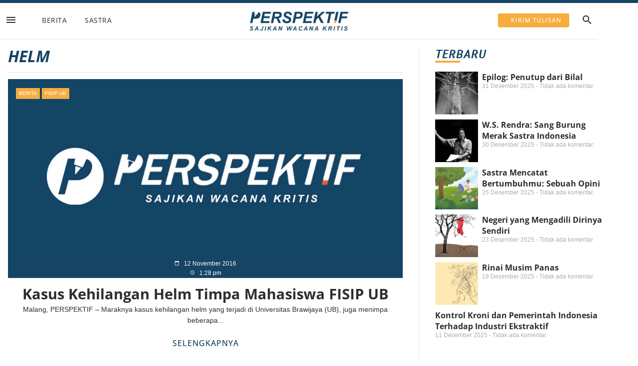

--- FILE ---
content_type: text/html; charset=UTF-8
request_url: https://lpmperspektif.com/tag/helm/
body_size: 23092
content:
<!DOCTYPE html>
<html lang="id">

<head>
	
	<meta charset="UTF-8">
	<meta name="viewport" content="width=device-width, initial-scale=1, minimum-scale=1">
	<link rel="profile" href="https://gmpg.org/xfn/11">
		<title>Helm &#8211; LPM Perspektif</title>
<meta name='robots' content='max-image-preview:large' />
<link rel="alternate" type="application/rss+xml" title="LPM Perspektif &raquo; Feed" href="https://lpmperspektif.com/feed/" />
<link rel="alternate" type="application/rss+xml" title="LPM Perspektif &raquo; Umpan Komentar" href="https://lpmperspektif.com/comments/feed/" />
<link rel="alternate" type="application/rss+xml" title="LPM Perspektif &raquo; Helm Umpan Tag" href="https://lpmperspektif.com/tag/helm/feed/" />
		<!-- This site uses the Google Analytics by MonsterInsights plugin v9.11.1 - Using Analytics tracking - https://www.monsterinsights.com/ -->
							<script src="//www.googletagmanager.com/gtag/js?id=G-SD6PMZXNBC"  data-cfasync="false" data-wpfc-render="false" async></script>
			<script data-cfasync="false" data-wpfc-render="false">
				var mi_version = '9.11.1';
				var mi_track_user = true;
				var mi_no_track_reason = '';
								var MonsterInsightsDefaultLocations = {"page_location":"https:\/\/lpmperspektif.com\/tag\/helm\/"};
								if ( typeof MonsterInsightsPrivacyGuardFilter === 'function' ) {
					var MonsterInsightsLocations = (typeof MonsterInsightsExcludeQuery === 'object') ? MonsterInsightsPrivacyGuardFilter( MonsterInsightsExcludeQuery ) : MonsterInsightsPrivacyGuardFilter( MonsterInsightsDefaultLocations );
				} else {
					var MonsterInsightsLocations = (typeof MonsterInsightsExcludeQuery === 'object') ? MonsterInsightsExcludeQuery : MonsterInsightsDefaultLocations;
				}

								var disableStrs = [
										'ga-disable-G-SD6PMZXNBC',
									];

				/* Function to detect opted out users */
				function __gtagTrackerIsOptedOut() {
					for (var index = 0; index < disableStrs.length; index++) {
						if (document.cookie.indexOf(disableStrs[index] + '=true') > -1) {
							return true;
						}
					}

					return false;
				}

				/* Disable tracking if the opt-out cookie exists. */
				if (__gtagTrackerIsOptedOut()) {
					for (var index = 0; index < disableStrs.length; index++) {
						window[disableStrs[index]] = true;
					}
				}

				/* Opt-out function */
				function __gtagTrackerOptout() {
					for (var index = 0; index < disableStrs.length; index++) {
						document.cookie = disableStrs[index] + '=true; expires=Thu, 31 Dec 2099 23:59:59 UTC; path=/';
						window[disableStrs[index]] = true;
					}
				}

				if ('undefined' === typeof gaOptout) {
					function gaOptout() {
						__gtagTrackerOptout();
					}
				}
								window.dataLayer = window.dataLayer || [];

				window.MonsterInsightsDualTracker = {
					helpers: {},
					trackers: {},
				};
				if (mi_track_user) {
					function __gtagDataLayer() {
						dataLayer.push(arguments);
					}

					function __gtagTracker(type, name, parameters) {
						if (!parameters) {
							parameters = {};
						}

						if (parameters.send_to) {
							__gtagDataLayer.apply(null, arguments);
							return;
						}

						if (type === 'event') {
														parameters.send_to = monsterinsights_frontend.v4_id;
							var hookName = name;
							if (typeof parameters['event_category'] !== 'undefined') {
								hookName = parameters['event_category'] + ':' + name;
							}

							if (typeof MonsterInsightsDualTracker.trackers[hookName] !== 'undefined') {
								MonsterInsightsDualTracker.trackers[hookName](parameters);
							} else {
								__gtagDataLayer('event', name, parameters);
							}
							
						} else {
							__gtagDataLayer.apply(null, arguments);
						}
					}

					__gtagTracker('js', new Date());
					__gtagTracker('set', {
						'developer_id.dZGIzZG': true,
											});
					if ( MonsterInsightsLocations.page_location ) {
						__gtagTracker('set', MonsterInsightsLocations);
					}
										__gtagTracker('config', 'G-SD6PMZXNBC', {"forceSSL":"true"} );
										window.gtag = __gtagTracker;										(function () {
						/* https://developers.google.com/analytics/devguides/collection/analyticsjs/ */
						/* ga and __gaTracker compatibility shim. */
						var noopfn = function () {
							return null;
						};
						var newtracker = function () {
							return new Tracker();
						};
						var Tracker = function () {
							return null;
						};
						var p = Tracker.prototype;
						p.get = noopfn;
						p.set = noopfn;
						p.send = function () {
							var args = Array.prototype.slice.call(arguments);
							args.unshift('send');
							__gaTracker.apply(null, args);
						};
						var __gaTracker = function () {
							var len = arguments.length;
							if (len === 0) {
								return;
							}
							var f = arguments[len - 1];
							if (typeof f !== 'object' || f === null || typeof f.hitCallback !== 'function') {
								if ('send' === arguments[0]) {
									var hitConverted, hitObject = false, action;
									if ('event' === arguments[1]) {
										if ('undefined' !== typeof arguments[3]) {
											hitObject = {
												'eventAction': arguments[3],
												'eventCategory': arguments[2],
												'eventLabel': arguments[4],
												'value': arguments[5] ? arguments[5] : 1,
											}
										}
									}
									if ('pageview' === arguments[1]) {
										if ('undefined' !== typeof arguments[2]) {
											hitObject = {
												'eventAction': 'page_view',
												'page_path': arguments[2],
											}
										}
									}
									if (typeof arguments[2] === 'object') {
										hitObject = arguments[2];
									}
									if (typeof arguments[5] === 'object') {
										Object.assign(hitObject, arguments[5]);
									}
									if ('undefined' !== typeof arguments[1].hitType) {
										hitObject = arguments[1];
										if ('pageview' === hitObject.hitType) {
											hitObject.eventAction = 'page_view';
										}
									}
									if (hitObject) {
										action = 'timing' === arguments[1].hitType ? 'timing_complete' : hitObject.eventAction;
										hitConverted = mapArgs(hitObject);
										__gtagTracker('event', action, hitConverted);
									}
								}
								return;
							}

							function mapArgs(args) {
								var arg, hit = {};
								var gaMap = {
									'eventCategory': 'event_category',
									'eventAction': 'event_action',
									'eventLabel': 'event_label',
									'eventValue': 'event_value',
									'nonInteraction': 'non_interaction',
									'timingCategory': 'event_category',
									'timingVar': 'name',
									'timingValue': 'value',
									'timingLabel': 'event_label',
									'page': 'page_path',
									'location': 'page_location',
									'title': 'page_title',
									'referrer' : 'page_referrer',
								};
								for (arg in args) {
																		if (!(!args.hasOwnProperty(arg) || !gaMap.hasOwnProperty(arg))) {
										hit[gaMap[arg]] = args[arg];
									} else {
										hit[arg] = args[arg];
									}
								}
								return hit;
							}

							try {
								f.hitCallback();
							} catch (ex) {
							}
						};
						__gaTracker.create = newtracker;
						__gaTracker.getByName = newtracker;
						__gaTracker.getAll = function () {
							return [];
						};
						__gaTracker.remove = noopfn;
						__gaTracker.loaded = true;
						window['__gaTracker'] = __gaTracker;
					})();
									} else {
										console.log("");
					(function () {
						function __gtagTracker() {
							return null;
						}

						window['__gtagTracker'] = __gtagTracker;
						window['gtag'] = __gtagTracker;
					})();
									}
			</script>
							<!-- / Google Analytics by MonsterInsights -->
		<style id='wp-img-auto-sizes-contain-inline-css'>
img:is([sizes=auto i],[sizes^="auto," i]){contain-intrinsic-size:3000px 1500px}
/*# sourceURL=wp-img-auto-sizes-contain-inline-css */
</style>
<style id='wp-emoji-styles-inline-css'>

	img.wp-smiley, img.emoji {
		display: inline !important;
		border: none !important;
		box-shadow: none !important;
		height: 1em !important;
		width: 1em !important;
		margin: 0 0.07em !important;
		vertical-align: -0.1em !important;
		background: none !important;
		padding: 0 !important;
	}
/*# sourceURL=wp-emoji-styles-inline-css */
</style>
<link rel='stylesheet' id='wp-block-library-css' href='https://lpmperspektif.com/wp-includes/css/dist/block-library/style.min.css?ver=a6769649dca78ee5cc684ea6a6def280' media='all' />
<style id='classic-theme-styles-inline-css'>
/*! This file is auto-generated */
.wp-block-button__link{color:#fff;background-color:#32373c;border-radius:9999px;box-shadow:none;text-decoration:none;padding:calc(.667em + 2px) calc(1.333em + 2px);font-size:1.125em}.wp-block-file__button{background:#32373c;color:#fff;text-decoration:none}
/*# sourceURL=/wp-includes/css/classic-themes.min.css */
</style>
<link rel='stylesheet' id='jet-engine-frontend-css' href='https://lpmperspektif.com/wp-content/plugins/jet-engine/assets/css/frontend.css?ver=3.1.6.1' media='all' />
<style id='global-styles-inline-css'>
:root{--wp--preset--aspect-ratio--square: 1;--wp--preset--aspect-ratio--4-3: 4/3;--wp--preset--aspect-ratio--3-4: 3/4;--wp--preset--aspect-ratio--3-2: 3/2;--wp--preset--aspect-ratio--2-3: 2/3;--wp--preset--aspect-ratio--16-9: 16/9;--wp--preset--aspect-ratio--9-16: 9/16;--wp--preset--color--black: #000000;--wp--preset--color--cyan-bluish-gray: #abb8c3;--wp--preset--color--white: #ffffff;--wp--preset--color--pale-pink: #f78da7;--wp--preset--color--vivid-red: #cf2e2e;--wp--preset--color--luminous-vivid-orange: #ff6900;--wp--preset--color--luminous-vivid-amber: #fcb900;--wp--preset--color--light-green-cyan: #7bdcb5;--wp--preset--color--vivid-green-cyan: #00d084;--wp--preset--color--pale-cyan-blue: #8ed1fc;--wp--preset--color--vivid-cyan-blue: #0693e3;--wp--preset--color--vivid-purple: #9b51e0;--wp--preset--color--neve-link-color: var(--nv-primary-accent);--wp--preset--color--neve-link-hover-color: var(--nv-secondary-accent);--wp--preset--color--nv-site-bg: var(--nv-site-bg);--wp--preset--color--nv-light-bg: var(--nv-light-bg);--wp--preset--color--nv-dark-bg: var(--nv-dark-bg);--wp--preset--color--neve-text-color: var(--nv-text-color);--wp--preset--color--nv-text-dark-bg: var(--nv-text-dark-bg);--wp--preset--color--nv-c-1: var(--nv-c-1);--wp--preset--color--nv-c-2: var(--nv-c-2);--wp--preset--gradient--vivid-cyan-blue-to-vivid-purple: linear-gradient(135deg,rgb(6,147,227) 0%,rgb(155,81,224) 100%);--wp--preset--gradient--light-green-cyan-to-vivid-green-cyan: linear-gradient(135deg,rgb(122,220,180) 0%,rgb(0,208,130) 100%);--wp--preset--gradient--luminous-vivid-amber-to-luminous-vivid-orange: linear-gradient(135deg,rgb(252,185,0) 0%,rgb(255,105,0) 100%);--wp--preset--gradient--luminous-vivid-orange-to-vivid-red: linear-gradient(135deg,rgb(255,105,0) 0%,rgb(207,46,46) 100%);--wp--preset--gradient--very-light-gray-to-cyan-bluish-gray: linear-gradient(135deg,rgb(238,238,238) 0%,rgb(169,184,195) 100%);--wp--preset--gradient--cool-to-warm-spectrum: linear-gradient(135deg,rgb(74,234,220) 0%,rgb(151,120,209) 20%,rgb(207,42,186) 40%,rgb(238,44,130) 60%,rgb(251,105,98) 80%,rgb(254,248,76) 100%);--wp--preset--gradient--blush-light-purple: linear-gradient(135deg,rgb(255,206,236) 0%,rgb(152,150,240) 100%);--wp--preset--gradient--blush-bordeaux: linear-gradient(135deg,rgb(254,205,165) 0%,rgb(254,45,45) 50%,rgb(107,0,62) 100%);--wp--preset--gradient--luminous-dusk: linear-gradient(135deg,rgb(255,203,112) 0%,rgb(199,81,192) 50%,rgb(65,88,208) 100%);--wp--preset--gradient--pale-ocean: linear-gradient(135deg,rgb(255,245,203) 0%,rgb(182,227,212) 50%,rgb(51,167,181) 100%);--wp--preset--gradient--electric-grass: linear-gradient(135deg,rgb(202,248,128) 0%,rgb(113,206,126) 100%);--wp--preset--gradient--midnight: linear-gradient(135deg,rgb(2,3,129) 0%,rgb(40,116,252) 100%);--wp--preset--font-size--small: 13px;--wp--preset--font-size--medium: 20px;--wp--preset--font-size--large: 36px;--wp--preset--font-size--x-large: 42px;--wp--preset--spacing--20: 0.44rem;--wp--preset--spacing--30: 0.67rem;--wp--preset--spacing--40: 1rem;--wp--preset--spacing--50: 1.5rem;--wp--preset--spacing--60: 2.25rem;--wp--preset--spacing--70: 3.38rem;--wp--preset--spacing--80: 5.06rem;--wp--preset--shadow--natural: 6px 6px 9px rgba(0, 0, 0, 0.2);--wp--preset--shadow--deep: 12px 12px 50px rgba(0, 0, 0, 0.4);--wp--preset--shadow--sharp: 6px 6px 0px rgba(0, 0, 0, 0.2);--wp--preset--shadow--outlined: 6px 6px 0px -3px rgb(255, 255, 255), 6px 6px rgb(0, 0, 0);--wp--preset--shadow--crisp: 6px 6px 0px rgb(0, 0, 0);}:where(.is-layout-flex){gap: 0.5em;}:where(.is-layout-grid){gap: 0.5em;}body .is-layout-flex{display: flex;}.is-layout-flex{flex-wrap: wrap;align-items: center;}.is-layout-flex > :is(*, div){margin: 0;}body .is-layout-grid{display: grid;}.is-layout-grid > :is(*, div){margin: 0;}:where(.wp-block-columns.is-layout-flex){gap: 2em;}:where(.wp-block-columns.is-layout-grid){gap: 2em;}:where(.wp-block-post-template.is-layout-flex){gap: 1.25em;}:where(.wp-block-post-template.is-layout-grid){gap: 1.25em;}.has-black-color{color: var(--wp--preset--color--black) !important;}.has-cyan-bluish-gray-color{color: var(--wp--preset--color--cyan-bluish-gray) !important;}.has-white-color{color: var(--wp--preset--color--white) !important;}.has-pale-pink-color{color: var(--wp--preset--color--pale-pink) !important;}.has-vivid-red-color{color: var(--wp--preset--color--vivid-red) !important;}.has-luminous-vivid-orange-color{color: var(--wp--preset--color--luminous-vivid-orange) !important;}.has-luminous-vivid-amber-color{color: var(--wp--preset--color--luminous-vivid-amber) !important;}.has-light-green-cyan-color{color: var(--wp--preset--color--light-green-cyan) !important;}.has-vivid-green-cyan-color{color: var(--wp--preset--color--vivid-green-cyan) !important;}.has-pale-cyan-blue-color{color: var(--wp--preset--color--pale-cyan-blue) !important;}.has-vivid-cyan-blue-color{color: var(--wp--preset--color--vivid-cyan-blue) !important;}.has-vivid-purple-color{color: var(--wp--preset--color--vivid-purple) !important;}.has-neve-link-color-color{color: var(--wp--preset--color--neve-link-color) !important;}.has-neve-link-hover-color-color{color: var(--wp--preset--color--neve-link-hover-color) !important;}.has-nv-site-bg-color{color: var(--wp--preset--color--nv-site-bg) !important;}.has-nv-light-bg-color{color: var(--wp--preset--color--nv-light-bg) !important;}.has-nv-dark-bg-color{color: var(--wp--preset--color--nv-dark-bg) !important;}.has-neve-text-color-color{color: var(--wp--preset--color--neve-text-color) !important;}.has-nv-text-dark-bg-color{color: var(--wp--preset--color--nv-text-dark-bg) !important;}.has-nv-c-1-color{color: var(--wp--preset--color--nv-c-1) !important;}.has-nv-c-2-color{color: var(--wp--preset--color--nv-c-2) !important;}.has-black-background-color{background-color: var(--wp--preset--color--black) !important;}.has-cyan-bluish-gray-background-color{background-color: var(--wp--preset--color--cyan-bluish-gray) !important;}.has-white-background-color{background-color: var(--wp--preset--color--white) !important;}.has-pale-pink-background-color{background-color: var(--wp--preset--color--pale-pink) !important;}.has-vivid-red-background-color{background-color: var(--wp--preset--color--vivid-red) !important;}.has-luminous-vivid-orange-background-color{background-color: var(--wp--preset--color--luminous-vivid-orange) !important;}.has-luminous-vivid-amber-background-color{background-color: var(--wp--preset--color--luminous-vivid-amber) !important;}.has-light-green-cyan-background-color{background-color: var(--wp--preset--color--light-green-cyan) !important;}.has-vivid-green-cyan-background-color{background-color: var(--wp--preset--color--vivid-green-cyan) !important;}.has-pale-cyan-blue-background-color{background-color: var(--wp--preset--color--pale-cyan-blue) !important;}.has-vivid-cyan-blue-background-color{background-color: var(--wp--preset--color--vivid-cyan-blue) !important;}.has-vivid-purple-background-color{background-color: var(--wp--preset--color--vivid-purple) !important;}.has-neve-link-color-background-color{background-color: var(--wp--preset--color--neve-link-color) !important;}.has-neve-link-hover-color-background-color{background-color: var(--wp--preset--color--neve-link-hover-color) !important;}.has-nv-site-bg-background-color{background-color: var(--wp--preset--color--nv-site-bg) !important;}.has-nv-light-bg-background-color{background-color: var(--wp--preset--color--nv-light-bg) !important;}.has-nv-dark-bg-background-color{background-color: var(--wp--preset--color--nv-dark-bg) !important;}.has-neve-text-color-background-color{background-color: var(--wp--preset--color--neve-text-color) !important;}.has-nv-text-dark-bg-background-color{background-color: var(--wp--preset--color--nv-text-dark-bg) !important;}.has-nv-c-1-background-color{background-color: var(--wp--preset--color--nv-c-1) !important;}.has-nv-c-2-background-color{background-color: var(--wp--preset--color--nv-c-2) !important;}.has-black-border-color{border-color: var(--wp--preset--color--black) !important;}.has-cyan-bluish-gray-border-color{border-color: var(--wp--preset--color--cyan-bluish-gray) !important;}.has-white-border-color{border-color: var(--wp--preset--color--white) !important;}.has-pale-pink-border-color{border-color: var(--wp--preset--color--pale-pink) !important;}.has-vivid-red-border-color{border-color: var(--wp--preset--color--vivid-red) !important;}.has-luminous-vivid-orange-border-color{border-color: var(--wp--preset--color--luminous-vivid-orange) !important;}.has-luminous-vivid-amber-border-color{border-color: var(--wp--preset--color--luminous-vivid-amber) !important;}.has-light-green-cyan-border-color{border-color: var(--wp--preset--color--light-green-cyan) !important;}.has-vivid-green-cyan-border-color{border-color: var(--wp--preset--color--vivid-green-cyan) !important;}.has-pale-cyan-blue-border-color{border-color: var(--wp--preset--color--pale-cyan-blue) !important;}.has-vivid-cyan-blue-border-color{border-color: var(--wp--preset--color--vivid-cyan-blue) !important;}.has-vivid-purple-border-color{border-color: var(--wp--preset--color--vivid-purple) !important;}.has-neve-link-color-border-color{border-color: var(--wp--preset--color--neve-link-color) !important;}.has-neve-link-hover-color-border-color{border-color: var(--wp--preset--color--neve-link-hover-color) !important;}.has-nv-site-bg-border-color{border-color: var(--wp--preset--color--nv-site-bg) !important;}.has-nv-light-bg-border-color{border-color: var(--wp--preset--color--nv-light-bg) !important;}.has-nv-dark-bg-border-color{border-color: var(--wp--preset--color--nv-dark-bg) !important;}.has-neve-text-color-border-color{border-color: var(--wp--preset--color--neve-text-color) !important;}.has-nv-text-dark-bg-border-color{border-color: var(--wp--preset--color--nv-text-dark-bg) !important;}.has-nv-c-1-border-color{border-color: var(--wp--preset--color--nv-c-1) !important;}.has-nv-c-2-border-color{border-color: var(--wp--preset--color--nv-c-2) !important;}.has-vivid-cyan-blue-to-vivid-purple-gradient-background{background: var(--wp--preset--gradient--vivid-cyan-blue-to-vivid-purple) !important;}.has-light-green-cyan-to-vivid-green-cyan-gradient-background{background: var(--wp--preset--gradient--light-green-cyan-to-vivid-green-cyan) !important;}.has-luminous-vivid-amber-to-luminous-vivid-orange-gradient-background{background: var(--wp--preset--gradient--luminous-vivid-amber-to-luminous-vivid-orange) !important;}.has-luminous-vivid-orange-to-vivid-red-gradient-background{background: var(--wp--preset--gradient--luminous-vivid-orange-to-vivid-red) !important;}.has-very-light-gray-to-cyan-bluish-gray-gradient-background{background: var(--wp--preset--gradient--very-light-gray-to-cyan-bluish-gray) !important;}.has-cool-to-warm-spectrum-gradient-background{background: var(--wp--preset--gradient--cool-to-warm-spectrum) !important;}.has-blush-light-purple-gradient-background{background: var(--wp--preset--gradient--blush-light-purple) !important;}.has-blush-bordeaux-gradient-background{background: var(--wp--preset--gradient--blush-bordeaux) !important;}.has-luminous-dusk-gradient-background{background: var(--wp--preset--gradient--luminous-dusk) !important;}.has-pale-ocean-gradient-background{background: var(--wp--preset--gradient--pale-ocean) !important;}.has-electric-grass-gradient-background{background: var(--wp--preset--gradient--electric-grass) !important;}.has-midnight-gradient-background{background: var(--wp--preset--gradient--midnight) !important;}.has-small-font-size{font-size: var(--wp--preset--font-size--small) !important;}.has-medium-font-size{font-size: var(--wp--preset--font-size--medium) !important;}.has-large-font-size{font-size: var(--wp--preset--font-size--large) !important;}.has-x-large-font-size{font-size: var(--wp--preset--font-size--x-large) !important;}
:where(.wp-block-post-template.is-layout-flex){gap: 1.25em;}:where(.wp-block-post-template.is-layout-grid){gap: 1.25em;}
:where(.wp-block-term-template.is-layout-flex){gap: 1.25em;}:where(.wp-block-term-template.is-layout-grid){gap: 1.25em;}
:where(.wp-block-columns.is-layout-flex){gap: 2em;}:where(.wp-block-columns.is-layout-grid){gap: 2em;}
:root :where(.wp-block-pullquote){font-size: 1.5em;line-height: 1.6;}
/*# sourceURL=global-styles-inline-css */
</style>
<link rel='stylesheet' id='neve-style-css' href='https://lpmperspektif.com/wp-content/themes/neve/style-main-new.min.css?ver=4.2.2' media='all' />
<style id='neve-style-inline-css'>
.is-menu-sidebar .header-menu-sidebar { visibility: visible; }.is-menu-sidebar.menu_sidebar_slide_left .header-menu-sidebar { transform: translate3d(0, 0, 0); left: 0; }.is-menu-sidebar.menu_sidebar_slide_right .header-menu-sidebar { transform: translate3d(0, 0, 0); right: 0; }.is-menu-sidebar.menu_sidebar_pull_right .header-menu-sidebar, .is-menu-sidebar.menu_sidebar_pull_left .header-menu-sidebar { transform: translateX(0); }.is-menu-sidebar.menu_sidebar_dropdown .header-menu-sidebar { height: auto; }.is-menu-sidebar.menu_sidebar_dropdown .header-menu-sidebar-inner { max-height: 400px; padding: 20px 0; }.is-menu-sidebar.menu_sidebar_full_canvas .header-menu-sidebar { opacity: 1; }.header-menu-sidebar .menu-item-nav-search:not(.floating) { pointer-events: none; }.header-menu-sidebar .menu-item-nav-search .is-menu-sidebar { pointer-events: unset; }@media screen and (max-width: 960px) { .builder-item.cr .item--inner { --textalign: center; --justify: center; } }
.nv-meta-list li.meta:not(:last-child):after { content:"/" }.nv-meta-list .no-mobile{
			display:none;
		}.nv-meta-list li.last::after{
			content: ""!important;
		}@media (min-width: 769px) {
			.nv-meta-list .no-mobile {
				display: inline-block;
			}
			.nv-meta-list li.last:not(:last-child)::after {
		 		content: "/" !important;
			}
		}
 :root{ --container: 748px;--postwidth:100%; --primarybtnbg: #f7ad40; --primarybtnhoverbg: #0366d6; --primarybtncolor: #ffffff; --secondarybtncolor: var(--nv-primary-accent); --primarybtnhovercolor: #ffffff; --secondarybtnhovercolor: var(--nv-primary-accent);--primarybtnborderradius:3px;--secondarybtnborderradius:3px;--secondarybtnborderwidth:3px;--btnpadding:13px 15px;--primarybtnpadding:13px 15px;--secondarybtnpadding:calc(13px - 3px) calc(15px - 3px); --bodyfontfamily: Arial,Helvetica,sans-serif; --bodyfontsize: 15px; --bodylineheight: 1.6; --bodyletterspacing: 0px; --bodyfontweight: 400; --h1fontsize: 36px; --h1fontweight: 700; --h1lineheight: 1.2; --h1letterspacing: 0px; --h1texttransform: none; --h2fontsize: 28px; --h2fontweight: 700; --h2lineheight: 1.3; --h2letterspacing: 0px; --h2texttransform: none; --h3fontsize: 24px; --h3fontweight: 700; --h3lineheight: 1.4; --h3letterspacing: 0px; --h3texttransform: none; --h4fontsize: 20px; --h4fontweight: 700; --h4lineheight: 1.6; --h4letterspacing: 0px; --h4texttransform: none; --h5fontsize: 16px; --h5fontweight: 700; --h5lineheight: 1.6; --h5letterspacing: 0px; --h5texttransform: none; --h6fontsize: 14px; --h6fontweight: 700; --h6lineheight: 1.6; --h6letterspacing: 0px; --h6texttransform: none;--formfieldborderwidth:2px;--formfieldborderradius:3px; --formfieldbgcolor: var(--nv-site-bg); --formfieldbordercolor: #dddddd; --formfieldcolor: var(--nv-text-color);--formfieldpadding:10px 12px; } .nv-index-posts{ --borderradius:0px; } .has-neve-button-color-color{ color: #f7ad40!important; } .has-neve-button-color-background-color{ background-color: #f7ad40!important; } .alignfull > [class*="__inner-container"], .alignwide > [class*="__inner-container"]{ max-width:718px;margin:auto } .nv-meta-list{ --avatarsize: 20px; } .single .nv-meta-list{ --avatarsize: 20px; } .nv-is-boxed.nv-comments-wrap{ --padding:20px; } .nv-is-boxed.comment-respond{ --padding:20px; } .single:not(.single-product), .page{ --c-vspace:0 0 0 0;; } .scroll-to-top{ --color: var(--nv-text-dark-bg);--padding:8px 10px; --borderradius: 3px; --bgcolor: var(--nv-primary-accent); --hovercolor: var(--nv-text-dark-bg); --hoverbgcolor: var(--nv-primary-accent);--size:16px; } .global-styled{ --bgcolor: var(--nv-site-bg); } .header-top{ --rowbcolor: var(--nv-light-bg); --color: var(--nv-text-color); --bgcolor: #ffffff; } .header-main{ --rowbcolor: var(--nv-light-bg); --color: var(--nv-text-color); --bgcolor: var(--nv-site-bg); } .header-bottom{ --rowbcolor: var(--nv-light-bg); --color: var(--nv-text-color); --bgcolor: var(--nv-site-bg); } .header-menu-sidebar-bg{ --justify: flex-start; --textalign: left;--flexg: 1;--wrapdropdownwidth: auto; --color: var(--nv-text-color); --bgcolor: var(--nv-site-bg); } .header-menu-sidebar{ width: 360px; } .builder-item--logo{ --maxwidth: 120px; --color: #9e9e9e; --fs: 24px;--padding:10px 0;--margin:0; --textalign: left;--justify: flex-start; } .builder-item--nav-icon,.header-menu-sidebar .close-sidebar-panel .navbar-toggle{ --borderradius:0; } .builder-item--nav-icon{ --label-margin:0 5px 0 0;;--padding:10px 15px;--margin:0; } .builder-item--primary-menu{ --hovercolor: var(--nv-secondary-accent); --hovertextcolor: var(--nv-text-color); --activecolor: var(--nv-primary-accent); --spacing: 20px; --height: 25px;--padding:0;--margin:0; --fontsize: 1em; --lineheight: 1.6; --letterspacing: 0px; --fontweight: 500; --texttransform: none; --iconsize: 1em; } .hfg-is-group.has-primary-menu .inherit-ff{ --inheritedfw: 500; } .footer-top-inner .row{ grid-template-columns:1fr 1fr 1fr; --valign: flex-start; } .footer-top{ --rowbcolor: var(--nv-light-bg); --color: var(--nv-text-color); --bgcolor: var(--nv-site-bg); } .footer-main-inner .row{ grid-template-columns:1fr 1fr 1fr; --valign: flex-start; } .footer-main{ --rowbcolor: var(--nv-light-bg); --color: var(--nv-text-color); --bgcolor: var(--nv-site-bg); } .footer-bottom-inner .row{ grid-template-columns:1fr 1fr 1fr; --valign: flex-start; } .footer-bottom{ --rowbcolor: var(--nv-light-bg); --color: var(--nv-text-dark-bg); --bgcolor: var(--nv-dark-bg); } @media(min-width: 576px){ :root{ --container: 992px;--postwidth:50%;--btnpadding:13px 15px;--primarybtnpadding:13px 15px;--secondarybtnpadding:calc(13px - 3px) calc(15px - 3px); --bodyfontsize: 16px; --bodylineheight: 1.6; --bodyletterspacing: 0px; --h1fontsize: 38px; --h1lineheight: 1.2; --h1letterspacing: 0px; --h2fontsize: 30px; --h2lineheight: 1.2; --h2letterspacing: 0px; --h3fontsize: 26px; --h3lineheight: 1.4; --h3letterspacing: 0px; --h4fontsize: 22px; --h4lineheight: 1.5; --h4letterspacing: 0px; --h5fontsize: 18px; --h5lineheight: 1.6; --h5letterspacing: 0px; --h6fontsize: 14px; --h6lineheight: 1.6; --h6letterspacing: 0px; } .nv-meta-list{ --avatarsize: 20px; } .single .nv-meta-list{ --avatarsize: 20px; } .nv-is-boxed.nv-comments-wrap{ --padding:30px; } .nv-is-boxed.comment-respond{ --padding:30px; } .single:not(.single-product), .page{ --c-vspace:0 0 0 0;; } .scroll-to-top{ --padding:8px 10px;--size:16px; } .header-menu-sidebar-bg{ --justify: flex-start; --textalign: left;--flexg: 1;--wrapdropdownwidth: auto; } .header-menu-sidebar{ width: 360px; } .builder-item--logo{ --maxwidth: 120px; --fs: 24px;--padding:10px 0;--margin:0; --textalign: left;--justify: flex-start; } .builder-item--nav-icon{ --label-margin:0 5px 0 0;;--padding:10px 15px;--margin:0; } .builder-item--primary-menu{ --spacing: 20px; --height: 25px;--padding:0;--margin:0; --fontsize: 1em; --lineheight: 1.6; --letterspacing: 0px; --iconsize: 1em; } }@media(min-width: 960px){ :root{ --container: 1100px;--postwidth:33.333333333333%;--btnpadding:13px 15px;--primarybtnpadding:13px 15px;--secondarybtnpadding:calc(13px - 3px) calc(15px - 3px); --bodyfontsize: 16px; --bodylineheight: 1.7; --bodyletterspacing: 0px; --h1fontsize: 40px; --h1lineheight: 1.1; --h1letterspacing: 0px; --h2fontsize: 32px; --h2lineheight: 1.2; --h2letterspacing: 0px; --h3fontsize: 28px; --h3lineheight: 1.4; --h3letterspacing: 0px; --h4fontsize: 24px; --h4lineheight: 1.5; --h4letterspacing: 0px; --h5fontsize: 20px; --h5lineheight: 1.6; --h5letterspacing: 0px; --h6fontsize: 16px; --h6lineheight: 1.6; --h6letterspacing: 0px; } #content .container .col, #content .container-fluid .col{ max-width: 70%; } .alignfull > [class*="__inner-container"], .alignwide > [class*="__inner-container"]{ max-width:740px } .container-fluid .alignfull > [class*="__inner-container"], .container-fluid .alignwide > [class*="__inner-container"]{ max-width:calc(70% + 15px) } .nv-sidebar-wrap, .nv-sidebar-wrap.shop-sidebar{ max-width: 30%; } .nv-meta-list{ --avatarsize: 20px; } .single .nv-meta-list{ --avatarsize: 20px; } .nv-is-boxed.nv-comments-wrap{ --padding:40px; } .nv-is-boxed.comment-respond{ --padding:40px; } .single:not(.single-product), .page{ --c-vspace:0 0 0 0;; } .scroll-to-top{ --padding:8px 10px;--size:16px; } .header-menu-sidebar-bg{ --justify: flex-start; --textalign: left;--flexg: 1;--wrapdropdownwidth: auto; } .header-menu-sidebar{ width: 360px; } .builder-item--logo{ --maxwidth: 140px; --fs: 24px;--padding:10px 0;--margin:0; --textalign: left;--justify: flex-start; } .builder-item--nav-icon{ --label-margin:0 5px 0 0;;--padding:10px 15px;--margin:0; } .builder-item--primary-menu{ --spacing: 20px; --height: 25px;--padding:0;--margin:0; --fontsize: 1em; --lineheight: 1.6; --letterspacing: 0px; --iconsize: 1em; } }.nv-content-wrap .elementor a:not(.button):not(.wp-block-file__button){ text-decoration: none; }.scroll-to-top {right: 20px; border: none; position: fixed; bottom: 30px; display: none; opacity: 0; visibility: hidden; transition: opacity 0.3s ease-in-out, visibility 0.3s ease-in-out; align-items: center; justify-content: center; z-index: 999; } @supports (-webkit-overflow-scrolling: touch) { .scroll-to-top { bottom: 74px; } } .scroll-to-top.image { background-position: center; } .scroll-to-top .scroll-to-top-image { width: 100%; height: 100%; } .scroll-to-top .scroll-to-top-label { margin: 0; padding: 5px; } .scroll-to-top:hover { text-decoration: none; } .scroll-to-top.scroll-to-top-left {left: 20px; right: unset;} .scroll-to-top.scroll-show-mobile { display: flex; } @media (min-width: 960px) { .scroll-to-top { display: flex; } }.scroll-to-top { color: var(--color); padding: var(--padding); border-radius: var(--borderradius); background: var(--bgcolor); } .scroll-to-top:hover, .scroll-to-top:focus { color: var(--hovercolor); background: var(--hoverbgcolor); } .scroll-to-top-icon, .scroll-to-top.image .scroll-to-top-image { width: var(--size); height: var(--size); } .scroll-to-top-image { background-image: var(--bgimage); background-size: cover; }:root{--nv-primary-accent:#2f5aae;--nv-secondary-accent:#2f5aae;--nv-site-bg:#ffffff;--nv-light-bg:#f4f5f7;--nv-dark-bg:#121212;--nv-text-color:#272626;--nv-text-dark-bg:#ffffff;--nv-c-1:#9463ae;--nv-c-2:#be574b;--nv-fallback-ff:Arial, Helvetica, sans-serif;}
:root{--e-global-color-nvprimaryaccent:#2f5aae;--e-global-color-nvsecondaryaccent:#2f5aae;--e-global-color-nvsitebg:#ffffff;--e-global-color-nvlightbg:#f4f5f7;--e-global-color-nvdarkbg:#121212;--e-global-color-nvtextcolor:#272626;--e-global-color-nvtextdarkbg:#ffffff;--e-global-color-nvc1:#9463ae;--e-global-color-nvc2:#be574b;}
/*# sourceURL=neve-style-inline-css */
</style>
<link rel='stylesheet' id='chld_thm_cfg_child-css' href='https://lpmperspektif.com/wp-content/themes/lpm-perspektif-by-sediksi/style.css?ver=1.0.0.1686403007' media='all' />
<link rel='stylesheet' id='jet-theme-core-frontend-styles-css' href='https://lpmperspektif.com/wp-content/plugins/jet-theme-core/assets/css/frontend.css?ver=2.0.7' media='all' />
<link rel='stylesheet' id='jet-blocks-css' href='https://lpmperspektif.com/wp-content/uploads/elementor/css/custom-jet-blocks.css?ver=1.3.5' media='all' />
<link rel='stylesheet' id='jet-elements-css' href='https://lpmperspektif.com/wp-content/plugins/jet-elements/assets/css/jet-elements.css?ver=2.6.10' media='all' />
<link rel='stylesheet' id='jet-elements-skin-css' href='https://lpmperspektif.com/wp-content/plugins/jet-elements/assets/css/jet-elements-skin.css?ver=2.6.10' media='all' />
<link rel='stylesheet' id='elementor-icons-css' href='https://lpmperspektif.com/wp-content/plugins/elementor/assets/lib/eicons/css/elementor-icons.min.css?ver=5.46.0' media='all' />
<link rel='stylesheet' id='elementor-frontend-css' href='https://lpmperspektif.com/wp-content/plugins/elementor/assets/css/frontend.min.css?ver=3.34.2' media='all' />
<link rel='stylesheet' id='elementor-post-9777-css' href='https://lpmperspektif.com/wp-content/uploads/elementor/css/post-9777.css?ver=1768588329' media='all' />
<link rel='stylesheet' id='elementor-pro-css' href='https://lpmperspektif.com/wp-content/plugins/elementor-pro/assets/css/frontend.min.css?ver=3.23.3' media='all' />
<link rel='stylesheet' id='jet-blog-css' href='https://lpmperspektif.com/wp-content/plugins/jet-blog/assets/css/jet-blog.css?ver=2.3.1' media='all' />
<link rel='stylesheet' id='jet-tricks-frontend-css' href='https://lpmperspektif.com/wp-content/plugins/jet-tricks/assets/css/jet-tricks-frontend.css?ver=1.4.4' media='all' />
<link rel='stylesheet' id='font-awesome-5-all-css' href='https://lpmperspektif.com/wp-content/plugins/elementor/assets/lib/font-awesome/css/all.min.css?ver=3.34.2' media='all' />
<link rel='stylesheet' id='font-awesome-4-shim-css' href='https://lpmperspektif.com/wp-content/plugins/elementor/assets/lib/font-awesome/css/v4-shims.min.css?ver=3.34.2' media='all' />
<link rel='stylesheet' id='elementor-post-9813-css' href='https://lpmperspektif.com/wp-content/uploads/elementor/css/post-9813.css?ver=1768588329' media='all' />
<link rel='stylesheet' id='elementor-post-10495-css' href='https://lpmperspektif.com/wp-content/uploads/elementor/css/post-10495.css?ver=1768588329' media='all' />
<link rel='stylesheet' id='elementor-post-10664-css' href='https://lpmperspektif.com/wp-content/uploads/elementor/css/post-10664.css?ver=1768588329' media='all' />
<link rel='stylesheet' id='elementor-post-10647-css' href='https://lpmperspektif.com/wp-content/uploads/elementor/css/post-10647.css?ver=1768588330' media='all' />
<link rel='stylesheet' id='elementor-post-10634-css' href='https://lpmperspektif.com/wp-content/uploads/elementor/css/post-10634.css?ver=1768588330' media='all' />
<link rel='stylesheet' id='elementor-gf-local-opensans-css' href='https://lpmperspektif.com/wp-content/uploads/elementor/google-fonts/css/opensans.css?ver=1742236420' media='all' />
<link rel='stylesheet' id='elementor-gf-local-ptsans-css' href='https://lpmperspektif.com/wp-content/uploads/elementor/google-fonts/css/ptsans.css?ver=1742236421' media='all' />
<link rel='stylesheet' id='elementor-icons-material-design-icons-css' href='https://lpmperspektif.com/wp-content/plugins/material-design-icons-for-elementor/assets/material-icons/css/material-icons-regular.css?ver=1.5.1' media='all' />
<link rel='stylesheet' id='elementor-icons-shared-0-css' href='https://lpmperspektif.com/wp-content/plugins/elementor/assets/lib/font-awesome/css/fontawesome.min.css?ver=5.15.3' media='all' />
<link rel='stylesheet' id='elementor-icons-fa-solid-css' href='https://lpmperspektif.com/wp-content/plugins/elementor/assets/lib/font-awesome/css/solid.min.css?ver=5.15.3' media='all' />
<link rel='stylesheet' id='elementor-icons-fa-brands-css' href='https://lpmperspektif.com/wp-content/plugins/elementor/assets/lib/font-awesome/css/brands.min.css?ver=5.15.3' media='all' />
<link rel='stylesheet' id='elementor-icons-material-design-icons-outlined-css' href='https://lpmperspektif.com/wp-content/plugins/material-design-icons-for-elementor/assets/material-icons/css/material-icons-outlined.css?ver=1.5.1' media='all' />
<script src="https://lpmperspektif.com/wp-content/plugins/google-analytics-for-wordpress/assets/js/frontend-gtag.min.js?ver=9.11.1" id="monsterinsights-frontend-script-js" async data-wp-strategy="async"></script>
<script data-cfasync="false" data-wpfc-render="false" id='monsterinsights-frontend-script-js-extra'>var monsterinsights_frontend = {"js_events_tracking":"true","download_extensions":"doc,pdf,ppt,zip,xls,docx,pptx,xlsx","inbound_paths":"[]","home_url":"https:\/\/lpmperspektif.com","hash_tracking":"false","v4_id":"G-SD6PMZXNBC"};</script>
<script src="https://lpmperspektif.com/wp-content/plugins/elementor/assets/lib/font-awesome/js/v4-shims.min.js?ver=3.34.2" id="font-awesome-4-shim-js"></script>
<link rel="https://api.w.org/" href="https://lpmperspektif.com/wp-json/" /><link rel="alternate" title="JSON" type="application/json" href="https://lpmperspektif.com/wp-json/wp/v2/tags/223" /><link rel="EditURI" type="application/rsd+xml" title="RSD" href="https://lpmperspektif.com/xmlrpc.php?rsd" />
<meta name="generator" content="Elementor 3.34.2; features: additional_custom_breakpoints; settings: css_print_method-external, google_font-enabled, font_display-auto">
			<style>
				.e-con.e-parent:nth-of-type(n+4):not(.e-lazyloaded):not(.e-no-lazyload),
				.e-con.e-parent:nth-of-type(n+4):not(.e-lazyloaded):not(.e-no-lazyload) * {
					background-image: none !important;
				}
				@media screen and (max-height: 1024px) {
					.e-con.e-parent:nth-of-type(n+3):not(.e-lazyloaded):not(.e-no-lazyload),
					.e-con.e-parent:nth-of-type(n+3):not(.e-lazyloaded):not(.e-no-lazyload) * {
						background-image: none !important;
					}
				}
				@media screen and (max-height: 640px) {
					.e-con.e-parent:nth-of-type(n+2):not(.e-lazyloaded):not(.e-no-lazyload),
					.e-con.e-parent:nth-of-type(n+2):not(.e-lazyloaded):not(.e-no-lazyload) * {
						background-image: none !important;
					}
				}
			</style>
			<link rel="icon" href="https://lpmperspektif.com/wp-content/uploads/2015/01/pers__1_-150x150.png" sizes="32x32" />
<link rel="icon" href="https://lpmperspektif.com/wp-content/uploads/2015/01/pers__1_-210x210.png" sizes="192x192" />
<link rel="apple-touch-icon" href="https://lpmperspektif.com/wp-content/uploads/2015/01/pers__1_-210x210.png" />
<meta name="msapplication-TileImage" content="https://lpmperspektif.com/wp-content/uploads/2015/01/pers__1_.png" />

	</head>

<body data-rsssl=1  class="archive tag tag-helm tag-223 wp-custom-logo wp-theme-neve wp-child-theme-lpm-perspektif-by-sediksi  nv-blog-grid nv-sidebar-right menu_sidebar_slide_left elementor-default elementor-template-full-width elementor-kit-9777 elementor-page-10664" id="neve_body"  >
<div class="wrapper">
	
	<header class="header"  >
		<a class="neve-skip-link show-on-focus" href="#content" >
			Lompat ke konten		</a>
				<header data-elementor-type="header" data-elementor-id="9813" class="elementor elementor-9813 elementor-location-header" data-elementor-post-type="elementor_library">
					<section class="elementor-section elementor-top-section elementor-element elementor-element-d9acda7 elementor-section-content-middle elementor-section-boxed elementor-section-height-default elementor-section-height-default" data-id="d9acda7" data-element_type="section" data-settings="{&quot;background_background&quot;:&quot;classic&quot;,&quot;sticky&quot;:&quot;top&quot;,&quot;sticky_on&quot;:[&quot;desktop&quot;,&quot;tablet&quot;,&quot;mobile&quot;],&quot;sticky_offset&quot;:0,&quot;sticky_effects_offset&quot;:0}">
						<div class="elementor-container elementor-column-gap-default">
					<div class="elementor-column elementor-col-33 elementor-top-column elementor-element elementor-element-46e13b2" data-id="46e13b2" data-element_type="column">
			<div class="elementor-widget-wrap elementor-element-populated">
						<div class="elementor-element elementor-element-9f3c9e5 elementor-widget__width-auto elementor-view-default elementor-widget elementor-widget-icon" data-id="9f3c9e5" data-element_type="widget" data-widget_type="icon.default">
				<div class="elementor-widget-container">
							<div class="elementor-icon-wrapper">
			<a class="elementor-icon" href="#elementor-action%3Aaction%3Dpopup%3Aopen%26settings%3DeyJpZCI6IjEwNjQ3IiwidG9nZ2xlIjpmYWxzZX0%3D">
			<i aria-hidden="true" class="material-icons md-menu" data-md-icon="menu"></i>			</a>
		</div>
						</div>
				</div>
				<div class="elementor-element elementor-element-63ff396 elementor-widget__width-auto elementor-nav-menu--dropdown-none elementor-hidden-tablet elementor-hidden-phone elementor-widget elementor-widget-nav-menu" data-id="63ff396" data-element_type="widget" data-settings="{&quot;layout&quot;:&quot;horizontal&quot;,&quot;submenu_icon&quot;:{&quot;value&quot;:&quot;&lt;i class=\&quot;fas fa-caret-down\&quot;&gt;&lt;\/i&gt;&quot;,&quot;library&quot;:&quot;fa-solid&quot;}}" data-widget_type="nav-menu.default">
				<div class="elementor-widget-container">
								<nav aria-label="Menu" class="elementor-nav-menu--main elementor-nav-menu__container elementor-nav-menu--layout-horizontal e--pointer-none">
				<ul id="menu-1-63ff396" class="elementor-nav-menu"><li class="menu-item menu-item-type-taxonomy menu-item-object-category menu-item-9902"><a href="https://lpmperspektif.com/category/berita/" class="elementor-item">Berita</a></li>
<li class="menu-item menu-item-type-taxonomy menu-item-object-category menu-item-9903"><a href="https://lpmperspektif.com/category/sastra/" class="elementor-item">Sastra</a></li>
</ul>			</nav>
						<nav class="elementor-nav-menu--dropdown elementor-nav-menu__container" aria-hidden="true">
				<ul id="menu-2-63ff396" class="elementor-nav-menu"><li class="menu-item menu-item-type-taxonomy menu-item-object-category menu-item-9902"><a href="https://lpmperspektif.com/category/berita/" class="elementor-item" tabindex="-1">Berita</a></li>
<li class="menu-item menu-item-type-taxonomy menu-item-object-category menu-item-9903"><a href="https://lpmperspektif.com/category/sastra/" class="elementor-item" tabindex="-1">Sastra</a></li>
</ul>			</nav>
						</div>
				</div>
					</div>
		</div>
				<div class="elementor-column elementor-col-33 elementor-top-column elementor-element elementor-element-f42f97d" data-id="f42f97d" data-element_type="column">
			<div class="elementor-widget-wrap elementor-element-populated">
						<div class="elementor-element elementor-element-10efa08 elementor-widget elementor-widget-theme-site-logo elementor-widget-image" data-id="10efa08" data-element_type="widget" data-widget_type="theme-site-logo.default">
				<div class="elementor-widget-container">
											<a href="https://lpmperspektif.com">
			<img width="300" height="75" src="https://lpmperspektif.com/wp-content/uploads/2017/08/cropped-Logo-Web-300x75.png" class="attachment-medium size-medium wp-image-9780" alt="" srcset="https://lpmperspektif.com/wp-content/uploads/2017/08/cropped-Logo-Web-300x75.png 300w, https://lpmperspektif.com/wp-content/uploads/2017/08/cropped-Logo-Web-1024x256.png 1024w, https://lpmperspektif.com/wp-content/uploads/2017/08/cropped-Logo-Web-768x192.png 768w, https://lpmperspektif.com/wp-content/uploads/2017/08/cropped-Logo-Web.png 1134w" sizes="(max-width: 300px) 100vw, 300px" />				</a>
											</div>
				</div>
					</div>
		</div>
				<div class="elementor-column elementor-col-33 elementor-top-column elementor-element elementor-element-2b819c7" data-id="2b819c7" data-element_type="column">
			<div class="elementor-widget-wrap elementor-element-populated">
						<div class="elementor-element elementor-element-05ae0bb elementor-widget__width-auto elementor-hidden-tablet elementor-hidden-phone elementor-widget elementor-widget-button" data-id="05ae0bb" data-element_type="widget" data-widget_type="button.default">
				<div class="elementor-widget-container">
									<div class="elementor-button-wrapper">
					<a class="elementor-button elementor-button-link elementor-size-sm" href="https://lpmperspektif.com/kirim-tulisan/">
						<span class="elementor-button-content-wrapper">
									<span class="elementor-button-text">Kirim Tulisan</span>
					</span>
					</a>
				</div>
								</div>
				</div>
				<div class="elementor-element elementor-element-028b33a elementor-widget__width-auto elementor-view-default elementor-widget elementor-widget-icon" data-id="028b33a" data-element_type="widget" data-widget_type="icon.default">
				<div class="elementor-widget-container">
							<div class="elementor-icon-wrapper">
			<a class="elementor-icon" href="#elementor-action%3Aaction%3Dpopup%3Aopen%26settings%3DeyJpZCI6IjEwNjM0IiwidG9nZ2xlIjpmYWxzZX0%3D">
			<i aria-hidden="true" class="material-icons md-search" data-md-icon="search"></i>			</a>
		</div>
						</div>
				</div>
					</div>
		</div>
					</div>
		</section>
				<section class="elementor-section elementor-top-section elementor-element elementor-element-d456c96 elementor-hidden-phone elementor-section-boxed elementor-section-height-default elementor-section-height-default" data-id="d456c96" data-element_type="section">
						<div class="elementor-container elementor-column-gap-no">
					<div class="elementor-column elementor-col-100 elementor-top-column elementor-element elementor-element-f5ca480" data-id="f5ca480" data-element_type="column">
			<div class="elementor-widget-wrap elementor-element-populated">
						<div class="elementor-element elementor-element-d53628e elementor-widget-divider--view-line elementor-widget elementor-widget-divider" data-id="d53628e" data-element_type="widget" data-widget_type="divider.default">
				<div class="elementor-widget-container">
							<div class="elementor-divider">
			<span class="elementor-divider-separator">
						</span>
		</div>
						</div>
				</div>
					</div>
		</div>
					</div>
		</section>
				</header>
			</header>

	

	
	<main id="content" class="neve-main">

		<div data-elementor-type="archive" data-elementor-id="10664" class="elementor elementor-10664 elementor-location-archive" data-elementor-post-type="elementor_library">
					<section class="elementor-section elementor-top-section elementor-element elementor-element-1776d312 elementor-section-boxed elementor-section-height-default elementor-section-height-default" data-id="1776d312" data-element_type="section">
						<div class="elementor-container elementor-column-gap-no">
					<div class="elementor-column elementor-col-50 elementor-top-column elementor-element elementor-element-3d92a469" data-id="3d92a469" data-element_type="column">
			<div class="elementor-widget-wrap elementor-element-populated">
						<div class="elementor-element elementor-element-2f260a45 elementor-widget elementor-widget-theme-archive-title elementor-page-title elementor-widget-heading" data-id="2f260a45" data-element_type="widget" data-widget_type="theme-archive-title.default">
				<div class="elementor-widget-container">
					<h1 class="elementor-heading-title elementor-size-default">Helm</h1>				</div>
				</div>
				<div class="elementor-element elementor-element-3a2c917d elementor-widget elementor-widget-jet-listing-grid" data-id="3a2c917d" data-element_type="widget" data-settings="{&quot;columns&quot;:&quot;3&quot;,&quot;columns_tablet&quot;:&quot;3&quot;,&quot;columns_mobile&quot;:&quot;1&quot;}" data-widget_type="jet-listing-grid.default">
				<div class="elementor-widget-container">
					<div class="jet-listing-grid jet-listing"><div class="jet-listing-grid__items grid-col-desk-3 grid-col-tablet-3 grid-col-mobile-1 jet-listing-grid--10101"  data-nav="{&quot;enabled&quot;:true,&quot;type&quot;:&quot;click&quot;,&quot;more_el&quot;:&quot;#kategori-arsip-loadmore&quot;,&quot;query&quot;:{&quot;post_status&quot;:&quot;publish&quot;,&quot;found_posts&quot;:1,&quot;max_num_pages&quot;:1,&quot;post_type&quot;:&quot;&quot;,&quot;tax_query&quot;:[{&quot;taxonomy&quot;:&quot;post_tag&quot;,&quot;terms&quot;:[&quot;helm&quot;],&quot;field&quot;:&quot;slug&quot;,&quot;operator&quot;:&quot;IN&quot;,&quot;include_children&quot;:true}],&quot;orderby&quot;:&quot;&quot;,&quot;order&quot;:&quot;DESC&quot;,&quot;paged&quot;:0,&quot;posts_per_page&quot;:10,&quot;suppress_filters&quot;:false,&quot;jet_smart_filters&quot;:&quot;jet-engine\/default&quot;},&quot;widget_settings&quot;:{&quot;lisitng_id&quot;:10101,&quot;posts_num&quot;:12,&quot;columns&quot;:3,&quot;columns_tablet&quot;:3,&quot;columns_mobile&quot;:1,&quot;is_archive_template&quot;:&quot;yes&quot;,&quot;post_status&quot;:[&quot;publish&quot;],&quot;use_random_posts_num&quot;:&quot;&quot;,&quot;max_posts_num&quot;:9,&quot;not_found_message&quot;:&quot;No data was found&quot;,&quot;is_masonry&quot;:false,&quot;equal_columns_height&quot;:&quot;&quot;,&quot;use_load_more&quot;:&quot;yes&quot;,&quot;load_more_id&quot;:&quot;kategori-arsip-loadmore&quot;,&quot;load_more_type&quot;:&quot;click&quot;,&quot;load_more_offset&quot;:{&quot;unit&quot;:&quot;px&quot;,&quot;size&quot;:0,&quot;sizes&quot;:[]},&quot;use_custom_post_types&quot;:&quot;&quot;,&quot;custom_post_types&quot;:[],&quot;hide_widget_if&quot;:&quot;&quot;,&quot;carousel_enabled&quot;:&quot;&quot;,&quot;slides_to_scroll&quot;:&quot;1&quot;,&quot;arrows&quot;:&quot;true&quot;,&quot;arrow_icon&quot;:&quot;fa fa-angle-left&quot;,&quot;dots&quot;:&quot;&quot;,&quot;autoplay&quot;:&quot;true&quot;,&quot;autoplay_speed&quot;:5000,&quot;infinite&quot;:&quot;true&quot;,&quot;center_mode&quot;:&quot;&quot;,&quot;effect&quot;:&quot;slide&quot;,&quot;speed&quot;:500,&quot;inject_alternative_items&quot;:&quot;yes&quot;,&quot;injection_items&quot;:[{&quot;_id&quot;:&quot;5d5e034&quot;,&quot;item&quot;:&quot;9936&quot;,&quot;inject_once&quot;:&quot;yes&quot;,&quot;item_num&quot;:1,&quot;item_colspan&quot;:&quot;3&quot;}],&quot;scroll_slider_enabled&quot;:&quot;&quot;,&quot;scroll_slider_on&quot;:[&quot;desktop&quot;,&quot;tablet&quot;,&quot;mobile&quot;],&quot;custom_query&quot;:false,&quot;custom_query_id&quot;:&quot;&quot;,&quot;_element_id&quot;:&quot;&quot;}}" data-page="1" data-pages="1" data-listing-source="posts" data-listing-id="10101" data-query-id=""><div class="jet-listing-grid__item jet-listing-dynamic-post-1679 colspan-1" data-post-id="1679" ><style type="text/css">.jet-listing-dynamic-post-1679 .elementor-element.elementor-element-06bb5db:not(.elementor-motion-effects-element-type-background), .jet-listing-dynamic-post-1679 .elementor-element.elementor-element-06bb5db > .elementor-motion-effects-container > .elementor-motion-effects-layer{background-image:url("https://lpmperspektif.com/wp-content/uploads/2016/01/pers.jpg");}</style>		<div data-elementor-type="jet-listing-items" data-elementor-id="9936" class="elementor elementor-9936" data-elementor-post-type="jet-engine">
						<section class="elementor-section elementor-top-section elementor-element elementor-element-06bb5db elementor-section-height-min-height elementor-section-items-stretch elementor-section-content-space-between elementor-section-boxed elementor-section-height-default" data-id="06bb5db" data-element_type="section" data-settings="{&quot;background_background&quot;:&quot;classic&quot;}">
						<div class="elementor-container elementor-column-gap-no">
					<div class="elementor-column elementor-col-100 elementor-top-column elementor-element elementor-element-13e60d9" data-id="13e60d9" data-element_type="column">
			<div class="elementor-widget-wrap elementor-element-populated">
						<div class="elementor-element elementor-element-2e83413 elementor-widget elementor-widget-jet-listing-dynamic-terms" data-id="2e83413" data-element_type="widget" data-widget_type="jet-listing-dynamic-terms.default">
				<div class="elementor-widget-container">
					<div class="jet-listing jet-listing-dynamic-terms"><a href="https://lpmperspektif.com/category/berita/" class="jet-listing-dynamic-terms__link">Berita</a><a href="https://lpmperspektif.com/category/berita/fisip/" class="jet-listing-dynamic-terms__link">FISIP UB</a></div>				</div>
				</div>
				<div class="elementor-element elementor-element-78ed91a elementor-align-center elementor-widget elementor-widget-post-info" data-id="78ed91a" data-element_type="widget" data-widget_type="post-info.default">
				<div class="elementor-widget-container">
							<ul class="elementor-inline-items elementor-icon-list-items elementor-post-info">
								<li class="elementor-icon-list-item elementor-repeater-item-9fd92ed elementor-inline-item" itemprop="datePublished">
						<a href="https://lpmperspektif.com/2016/11/12/">
											<span class="elementor-icon-list-icon">
								<i aria-hidden="true" class="material-icons md-calendar_today" data-md-icon="calendar_today"></i>							</span>
									<span class="elementor-icon-list-text elementor-post-info__item elementor-post-info__item--type-date">
										<time>12 November 2016</time>					</span>
									</a>
				</li>
				<li class="elementor-icon-list-item elementor-repeater-item-c17c66e elementor-inline-item">
										<span class="elementor-icon-list-icon">
								<i aria-hidden="true" class="material-icons md-access_time" data-md-icon="access_time"></i>							</span>
									<span class="elementor-icon-list-text elementor-post-info__item elementor-post-info__item--type-time">
										<time>1:28 pm</time>					</span>
								</li>
				</ul>
						</div>
				</div>
					</div>
		</div>
					</div>
		</section>
				<section class="elementor-section elementor-top-section elementor-element elementor-element-0a208da elementor-section-boxed elementor-section-height-default elementor-section-height-default" data-id="0a208da" data-element_type="section">
						<div class="elementor-container elementor-column-gap-no">
					<div class="elementor-column elementor-col-100 elementor-top-column elementor-element elementor-element-0edf5fd" data-id="0edf5fd" data-element_type="column">
			<div class="elementor-widget-wrap elementor-element-populated">
						<div class="elementor-element elementor-element-94e6a5b elementor-widget elementor-widget-heading" data-id="94e6a5b" data-element_type="widget" data-widget_type="heading.default">
				<div class="elementor-widget-container">
					<h3 class="elementor-heading-title elementor-size-default"><a href="https://lpmperspektif.com/2016/11/12/kasus-kehilangan-helm-timpa-mahasiswa-fisip-ub/">Kasus Kehilangan Helm Timpa Mahasiswa FISIP UB</a></h3>				</div>
				</div>
				<div class="elementor-element elementor-element-943debb elementor-widget elementor-widget-jet-listing-dynamic-field" data-id="943debb" data-element_type="widget" data-widget_type="jet-listing-dynamic-field.default">
				<div class="elementor-widget-container">
					<div class="jet-listing jet-listing-dynamic-field display-inline"><div class="jet-listing-dynamic-field__inline-wrap"><div class="jet-listing-dynamic-field__content">Malang, PERSPEKTIF – Maraknya kasus kehilangan helm yang terjadi di Universitas Brawijaya (UB), juga menimpa beberapa...</div></div></div>				</div>
				</div>
				<div class="elementor-element elementor-element-fdbad2d elementor-align-center elementor-widget elementor-widget-button" data-id="fdbad2d" data-element_type="widget" data-widget_type="button.default">
				<div class="elementor-widget-container">
									<div class="elementor-button-wrapper">
					<a class="elementor-button elementor-button-link elementor-size-sm" href="https://lpmperspektif.com/2016/11/12/kasus-kehilangan-helm-timpa-mahasiswa-fisip-ub/">
						<span class="elementor-button-content-wrapper">
									<span class="elementor-button-text">Selengkapnya</span>
					</span>
					</a>
				</div>
								</div>
				</div>
					</div>
		</div>
					</div>
		</section>
				</div>
		</div></div></div>				</div>
				</div>
				<div class="elementor-element elementor-element-5d105984 elementor-align-center elementor-widget elementor-widget-button" data-id="5d105984" data-element_type="widget" data-widget_type="button.default">
				<div class="elementor-widget-container">
									<div class="elementor-button-wrapper">
					<a class="elementor-button elementor-button-link elementor-size-xs" href="#" id="kategori-arsip-loadmore">
						<span class="elementor-button-content-wrapper">
						<span class="elementor-button-icon">
				<i aria-hidden="true" class="material-icons-outlined md-keyboard_arrow_down" data-md-icon="keyboard_arrow_down"></i>			</span>
									<span class="elementor-button-text">Muat Lagi</span>
					</span>
					</a>
				</div>
								</div>
				</div>
					</div>
		</div>
				<div class="jet-sticky-column elementor-column elementor-col-50 elementor-top-column elementor-element elementor-element-5783311a" data-jet-settings="{&quot;id&quot;:&quot;5783311a&quot;,&quot;sticky&quot;:true,&quot;topSpacing&quot;:90,&quot;bottomSpacing&quot;:50,&quot;stickyOn&quot;:[&quot;desktop&quot;]}" data-id="5783311a" data-element_type="column">
			<div class="elementor-widget-wrap elementor-element-populated">
						<div class="elementor-element elementor-element-555bda2a perspektif-subtitle elementor-widget elementor-widget-heading" data-id="555bda2a" data-element_type="widget" data-widget_type="heading.default">
				<div class="elementor-widget-container">
					<h3 class="elementor-heading-title elementor-size-default">Terbaru</h3>				</div>
				</div>
				<div class="elementor-element elementor-element-1214b7c6 elementor-grid-1 elementor-posts--thumbnail-left elementor-grid-tablet-2 elementor-grid-mobile-1 elementor-widget elementor-widget-posts" data-id="1214b7c6" data-element_type="widget" data-settings="{&quot;classic_columns&quot;:&quot;1&quot;,&quot;classic_row_gap&quot;:{&quot;unit&quot;:&quot;px&quot;,&quot;size&quot;:10,&quot;sizes&quot;:[]},&quot;classic_columns_tablet&quot;:&quot;2&quot;,&quot;classic_columns_mobile&quot;:&quot;1&quot;,&quot;classic_row_gap_tablet&quot;:{&quot;unit&quot;:&quot;px&quot;,&quot;size&quot;:&quot;&quot;,&quot;sizes&quot;:[]},&quot;classic_row_gap_mobile&quot;:{&quot;unit&quot;:&quot;px&quot;,&quot;size&quot;:&quot;&quot;,&quot;sizes&quot;:[]}}" data-widget_type="posts.classic">
				<div class="elementor-widget-container">
							<div class="elementor-posts-container elementor-posts elementor-posts--skin-classic elementor-grid">
				<article class="elementor-post elementor-grid-item post-15767 post type-post status-publish format-standard has-post-thumbnail hentry category-cerbung category-sastra tag-belial tag-cerbung tag-cerbunglpmperspektif tag-cerita tag-ceritabersambung tag-sastra tag-sastralpmperspektif tag-sastramahasiswa">
				<a class="elementor-post__thumbnail__link" href="https://lpmperspektif.com/2025/12/31/epilog-penutup-dari-bilal/" tabindex="-1" >
			<div class="elementor-post__thumbnail"><img fetchpriority="high" width="245" height="300" src="https://lpmperspektif.com/wp-content/uploads/2025/12/Desain-Ilustrasi-Cerbung-Elvada-1-245x300.jpg" class="attachment-medium size-medium wp-image-15768" alt="" /></div>
		</a>
				<div class="elementor-post__text">
				<h3 class="elementor-post__title">
			<a href="https://lpmperspektif.com/2025/12/31/epilog-penutup-dari-bilal/" >
				Epilog: Penutup dari Bilal			</a>
		</h3>
				<div class="elementor-post__meta-data">
					<span class="elementor-post-date">
			31 Desember 2025		</span>
				<span class="elementor-post-avatar">
			Tidak ada komentar		</span>
				</div>
				</div>
				</article>
				<article class="elementor-post elementor-grid-item post-15764 post type-post status-publish format-standard has-post-thumbnail hentry category-riwayat category-sastra tag-riwayat tag-riwayattokoh tag-tokohsastraindonesia tag-wsrendra">
				<a class="elementor-post__thumbnail__link" href="https://lpmperspektif.com/2025/12/30/w-s-rendra-sang-burung-merak-sastra-indonesia/" tabindex="-1" >
			<div class="elementor-post__thumbnail"><img width="300" height="206" src="https://lpmperspektif.com/wp-content/uploads/2025/12/ws-rendra_kultural-id-300x206.jpg" class="attachment-medium size-medium wp-image-15765" alt="" /></div>
		</a>
				<div class="elementor-post__text">
				<h3 class="elementor-post__title">
			<a href="https://lpmperspektif.com/2025/12/30/w-s-rendra-sang-burung-merak-sastra-indonesia/" >
				W.S. Rendra: Sang Burung Merak Sastra Indonesia			</a>
		</h3>
				<div class="elementor-post__meta-data">
					<span class="elementor-post-date">
			30 Desember 2025		</span>
				<span class="elementor-post-avatar">
			Tidak ada komentar		</span>
				</div>
				</div>
				</article>
				<article class="elementor-post elementor-grid-item post-15758 post type-post status-publish format-standard has-post-thumbnail hentry category-opini-sastra category-sastra tag-opinimahasiswa tag-opinisastra tag-opinisastralpmperspektif tag-sastra tag-sastralpmperspektif tag-sastramahasiswa">
				<a class="elementor-post__thumbnail__link" href="https://lpmperspektif.com/2025/12/25/sastra-mencatatmu-bertumbuh-sebuah-opini/" tabindex="-1" >
			<div class="elementor-post__thumbnail"><img loading="lazy" width="300" height="300" src="https://lpmperspektif.com/wp-content/uploads/2025/12/Desain-Opini-Sastra-Fazlur-300x300.jpg" class="attachment-medium size-medium wp-image-15759" alt="" /></div>
		</a>
				<div class="elementor-post__text">
				<h3 class="elementor-post__title">
			<a href="https://lpmperspektif.com/2025/12/25/sastra-mencatatmu-bertumbuh-sebuah-opini/" >
				Sastra Mencatat Bertumbuhmu: Sebuah Opini			</a>
		</h3>
				<div class="elementor-post__meta-data">
					<span class="elementor-post-date">
			25 Desember 2025		</span>
				<span class="elementor-post-avatar">
			Tidak ada komentar		</span>
				</div>
				</div>
				</article>
				<article class="elementor-post elementor-grid-item post-15755 post type-post status-publish format-standard has-post-thumbnail hentry category-puisi category-sastra tag-puisi tag-puisimahasiswa tag-puislpmperspektif tag-sastra tag-sastramahasiswa tag-sastraperspektif">
				<a class="elementor-post__thumbnail__link" href="https://lpmperspektif.com/2025/12/23/negeri-yang-mengadili-dirinya-sendiri/" tabindex="-1" >
			<div class="elementor-post__thumbnail"><img loading="lazy" width="300" height="300" src="https://lpmperspektif.com/wp-content/uploads/2025/12/Design-Puisi-Salwa-300x300.jpg" class="attachment-medium size-medium wp-image-15756" alt="" /></div>
		</a>
				<div class="elementor-post__text">
				<h3 class="elementor-post__title">
			<a href="https://lpmperspektif.com/2025/12/23/negeri-yang-mengadili-dirinya-sendiri/" >
				Negeri yang Mengadili Dirinya Sendiri			</a>
		</h3>
				<div class="elementor-post__meta-data">
					<span class="elementor-post-date">
			23 Desember 2025		</span>
				<span class="elementor-post-avatar">
			Tidak ada komentar		</span>
				</div>
				</div>
				</article>
				<article class="elementor-post elementor-grid-item post-15752 post type-post status-publish format-standard has-post-thumbnail hentry category-puisi category-sastra tag-puisi tag-puisimahasiswa tag-sastraindonesia tag-sastralpmperspektif tag-sastramahasiswa tag-sastraperspektif tag-sastrapuisi">
				<a class="elementor-post__thumbnail__link" href="https://lpmperspektif.com/2025/12/19/rinai-musim-panas/" tabindex="-1" >
			<div class="elementor-post__thumbnail"><img loading="lazy" width="300" height="300" src="https://lpmperspektif.com/wp-content/uploads/2025/12/Ilus-Puisi-Muthia-300x300.jpg" class="attachment-medium size-medium wp-image-15753" alt="" /></div>
		</a>
				<div class="elementor-post__text">
				<h3 class="elementor-post__title">
			<a href="https://lpmperspektif.com/2025/12/19/rinai-musim-panas/" >
				Rinai Musim Panas			</a>
		</h3>
				<div class="elementor-post__meta-data">
					<span class="elementor-post-date">
			19 Desember 2025		</span>
				<span class="elementor-post-avatar">
			Tidak ada komentar		</span>
				</div>
				</div>
				</article>
				<article class="elementor-post elementor-grid-item post-15745 post type-post status-publish format-standard hentry category-infografis category-litbang">
				<div class="elementor-post__text">
				<h3 class="elementor-post__title">
			<a href="https://lpmperspektif.com/2025/12/11/kontrol-kroni-dan-pemerintah-indonesia-terhadap-industri-ekstraktif/" >
				Kontrol Kroni dan Pemerintah Indonesia Terhadap Industri Ekstraktif			</a>
		</h3>
				<div class="elementor-post__meta-data">
					<span class="elementor-post-date">
			11 Desember 2025		</span>
				<span class="elementor-post-avatar">
			Tidak ada komentar		</span>
				</div>
				</div>
				</article>
				</div>
		
						</div>
				</div>
				<div class="elementor-element elementor-element-73b6148a elementor-widget elementor-widget-spacer" data-id="73b6148a" data-element_type="widget" data-widget_type="spacer.default">
				<div class="elementor-widget-container">
							<div class="elementor-spacer">
			<div class="elementor-spacer-inner"></div>
		</div>
						</div>
				</div>
				<div class="elementor-element elementor-element-4ad38a87 elementor-widget-divider--view-line_text elementor-widget-divider--element-align-center elementor-widget elementor-widget-divider" data-id="4ad38a87" data-element_type="widget" data-widget_type="divider.default">
				<div class="elementor-widget-container">
							<div class="elementor-divider">
			<span class="elementor-divider-separator">
							<span class="elementor-divider__text elementor-divider__element">
				Iklan				</span>
						</span>
		</div>
						</div>
				</div>
				<div class="elementor-element elementor-element-cfafa3e elementor-widget elementor-widget-image" data-id="cfafa3e" data-element_type="widget" data-widget_type="image.default">
				<div class="elementor-widget-container">
																<a href="https://javabookcenter.blogspot.com/p/img03.html" target="_blank" rel="nofollow">
							<img loading="lazy" width="282" height="137" src="https://lpmperspektif.com/wp-content/uploads/2019/11/java.jpg" class="attachment-full size-full wp-image-8494" alt="" />								</a>
															</div>
				</div>
				<div class="elementor-element elementor-element-6444ecec elementor-widget-divider--view-line elementor-widget elementor-widget-divider" data-id="6444ecec" data-element_type="widget" data-widget_type="divider.default">
				<div class="elementor-widget-container">
							<div class="elementor-divider">
			<span class="elementor-divider-separator">
						</span>
		</div>
						</div>
				</div>
				<div class="elementor-element elementor-element-3010b1ac elementor-widget elementor-widget-spacer" data-id="3010b1ac" data-element_type="widget" data-widget_type="spacer.default">
				<div class="elementor-widget-container">
							<div class="elementor-spacer">
			<div class="elementor-spacer-inner"></div>
		</div>
						</div>
				</div>
				<div class="elementor-element elementor-element-56dbeda0 perspektif-subtitle elementor-widget__width-auto elementor-widget elementor-widget-heading" data-id="56dbeda0" data-element_type="widget" data-widget_type="heading.default">
				<div class="elementor-widget-container">
					<h3 class="elementor-heading-title elementor-size-default">E-Paper</h3>				</div>
				</div>
				<div class="elementor-element elementor-element-51f8bf62 elementor-align-right elementor-widget__width-auto elementor-widget elementor-widget-button" data-id="51f8bf62" data-element_type="widget" data-widget_type="button.default">
				<div class="elementor-widget-container">
									<div class="elementor-button-wrapper">
					<a class="elementor-button elementor-button-link elementor-size-sm" href="#">
						<span class="elementor-button-content-wrapper">
						<span class="elementor-button-icon">
				<i aria-hidden="true" class="material-icons md-arrow_right_alt" data-md-icon="arrow_right_alt"></i>			</span>
									<span class="elementor-button-text">Lihat Semua</span>
					</span>
					</a>
				</div>
								</div>
				</div>
				<div class="elementor-element elementor-element-43ff173 elementor-widget elementor-widget-jet-listing-grid" data-id="43ff173" data-element_type="widget" data-settings="{&quot;columns&quot;:&quot;2&quot;,&quot;columns_tablet&quot;:&quot;4&quot;,&quot;columns_mobile&quot;:&quot;2&quot;}" data-widget_type="jet-listing-grid.default">
				<div class="elementor-widget-container">
					<div class="jet-listing-grid jet-listing"><div class="jet-listing-grid__items grid-col-desk-2 grid-col-tablet-4 grid-col-mobile-2 jet-listing-grid--10318"  data-nav="{&quot;enabled&quot;:false,&quot;type&quot;:null,&quot;more_el&quot;:null,&quot;query&quot;:[],&quot;widget_settings&quot;:{&quot;lisitng_id&quot;:10318,&quot;posts_num&quot;:4,&quot;columns&quot;:2,&quot;columns_tablet&quot;:4,&quot;columns_mobile&quot;:2,&quot;is_archive_template&quot;:&quot;&quot;,&quot;post_status&quot;:[&quot;publish&quot;],&quot;use_random_posts_num&quot;:&quot;&quot;,&quot;max_posts_num&quot;:9,&quot;not_found_message&quot;:&quot;No data was found&quot;,&quot;is_masonry&quot;:false,&quot;equal_columns_height&quot;:&quot;&quot;,&quot;use_load_more&quot;:&quot;&quot;,&quot;load_more_id&quot;:&quot;&quot;,&quot;load_more_type&quot;:&quot;click&quot;,&quot;load_more_offset&quot;:{&quot;unit&quot;:&quot;px&quot;,&quot;size&quot;:0,&quot;sizes&quot;:[]},&quot;use_custom_post_types&quot;:&quot;&quot;,&quot;custom_post_types&quot;:[],&quot;hide_widget_if&quot;:&quot;&quot;,&quot;carousel_enabled&quot;:&quot;&quot;,&quot;slides_to_scroll&quot;:&quot;1&quot;,&quot;arrows&quot;:&quot;true&quot;,&quot;arrow_icon&quot;:&quot;fa fa-angle-left&quot;,&quot;dots&quot;:&quot;&quot;,&quot;autoplay&quot;:&quot;true&quot;,&quot;autoplay_speed&quot;:3000,&quot;infinite&quot;:&quot;true&quot;,&quot;center_mode&quot;:&quot;&quot;,&quot;effect&quot;:&quot;slide&quot;,&quot;speed&quot;:500,&quot;inject_alternative_items&quot;:&quot;&quot;,&quot;injection_items&quot;:[],&quot;scroll_slider_enabled&quot;:&quot;&quot;,&quot;scroll_slider_on&quot;:[&quot;desktop&quot;,&quot;tablet&quot;,&quot;mobile&quot;],&quot;custom_query&quot;:false,&quot;custom_query_id&quot;:&quot;&quot;,&quot;_element_id&quot;:&quot;&quot;}}" data-page="1" data-pages="25" data-listing-source="posts" data-listing-id="10318" data-query-id=""><div class="jet-listing-grid__item jet-listing-dynamic-post-14592" data-post-id="14592" >		<div data-elementor-type="jet-listing-items" data-elementor-id="10318" class="elementor elementor-10318" data-elementor-post-type="jet-engine">
						<section class="elementor-section elementor-top-section elementor-element elementor-element-7181607 elementor-section-boxed elementor-section-height-default elementor-section-height-default" data-id="7181607" data-element_type="section" data-settings="{&quot;background_background&quot;:&quot;classic&quot;}">
						<div class="elementor-container elementor-column-gap-no">
					<div class="elementor-column elementor-col-100 elementor-top-column elementor-element elementor-element-f79b294" data-id="f79b294" data-element_type="column">
			<div class="elementor-widget-wrap elementor-element-populated">
						<div class="elementor-element elementor-element-1302668 elementor-widget elementor-widget-image" data-id="1302668" data-element_type="widget" data-widget_type="image.default">
				<div class="elementor-widget-container">
																<a href="https://lpmperspektif.com/?p=14592">
							<img loading="lazy" width="722" height="1024" src="https://lpmperspektif.com/wp-content/uploads/2024/08/WhatsApp-Image-2024-08-16-at-09.59.54_b47e778d-722x1024.jpg" class="attachment-large size-large wp-image-14593" alt="" srcset="https://lpmperspektif.com/wp-content/uploads/2024/08/WhatsApp-Image-2024-08-16-at-09.59.54_b47e778d-722x1024.jpg 722w, https://lpmperspektif.com/wp-content/uploads/2024/08/WhatsApp-Image-2024-08-16-at-09.59.54_b47e778d-212x300.jpg 212w, https://lpmperspektif.com/wp-content/uploads/2024/08/WhatsApp-Image-2024-08-16-at-09.59.54_b47e778d-768x1089.jpg 768w, https://lpmperspektif.com/wp-content/uploads/2024/08/WhatsApp-Image-2024-08-16-at-09.59.54_b47e778d-1083x1536.jpg 1083w, https://lpmperspektif.com/wp-content/uploads/2024/08/WhatsApp-Image-2024-08-16-at-09.59.54_b47e778d.jpg 1128w" sizes="(max-width: 722px) 100vw, 722px" />								</a>
															</div>
				</div>
					</div>
		</div>
					</div>
		</section>
				</div>
		</div><div class="jet-listing-grid__item jet-listing-dynamic-post-14588" data-post-id="14588" >		<div data-elementor-type="jet-listing-items" data-elementor-id="10318" class="elementor elementor-10318" data-elementor-post-type="jet-engine">
						<section class="elementor-section elementor-top-section elementor-element elementor-element-7181607 elementor-section-boxed elementor-section-height-default elementor-section-height-default" data-id="7181607" data-element_type="section" data-settings="{&quot;background_background&quot;:&quot;classic&quot;}">
						<div class="elementor-container elementor-column-gap-no">
					<div class="elementor-column elementor-col-100 elementor-top-column elementor-element elementor-element-f79b294" data-id="f79b294" data-element_type="column">
			<div class="elementor-widget-wrap elementor-element-populated">
						<div class="elementor-element elementor-element-1302668 elementor-widget elementor-widget-image" data-id="1302668" data-element_type="widget" data-widget_type="image.default">
				<div class="elementor-widget-container">
																<a href="https://lpmperspektif.com/?p=14588">
							<img loading="lazy" width="721" height="1024" src="https://lpmperspektif.com/wp-content/uploads/2024/08/WhatsApp-Image-2024-08-15-at-07.15.41_de889099-721x1024.jpg" class="attachment-large size-large wp-image-14590" alt="" srcset="https://lpmperspektif.com/wp-content/uploads/2024/08/WhatsApp-Image-2024-08-15-at-07.15.41_de889099-721x1024.jpg 721w, https://lpmperspektif.com/wp-content/uploads/2024/08/WhatsApp-Image-2024-08-15-at-07.15.41_de889099-211x300.jpg 211w, https://lpmperspektif.com/wp-content/uploads/2024/08/WhatsApp-Image-2024-08-15-at-07.15.41_de889099-768x1091.jpg 768w, https://lpmperspektif.com/wp-content/uploads/2024/08/WhatsApp-Image-2024-08-15-at-07.15.41_de889099-1081x1536.jpg 1081w, https://lpmperspektif.com/wp-content/uploads/2024/08/WhatsApp-Image-2024-08-15-at-07.15.41_de889099.jpg 1126w" sizes="(max-width: 721px) 100vw, 721px" />								</a>
															</div>
				</div>
					</div>
		</div>
					</div>
		</section>
				</div>
		</div><div class="jet-listing-grid__item jet-listing-dynamic-post-14573" data-post-id="14573" >		<div data-elementor-type="jet-listing-items" data-elementor-id="10318" class="elementor elementor-10318" data-elementor-post-type="jet-engine">
						<section class="elementor-section elementor-top-section elementor-element elementor-element-7181607 elementor-section-boxed elementor-section-height-default elementor-section-height-default" data-id="7181607" data-element_type="section" data-settings="{&quot;background_background&quot;:&quot;classic&quot;}">
						<div class="elementor-container elementor-column-gap-no">
					<div class="elementor-column elementor-col-100 elementor-top-column elementor-element elementor-element-f79b294" data-id="f79b294" data-element_type="column">
			<div class="elementor-widget-wrap elementor-element-populated">
						<div class="elementor-element elementor-element-1302668 elementor-widget elementor-widget-image" data-id="1302668" data-element_type="widget" data-widget_type="image.default">
				<div class="elementor-widget-container">
																<a href="https://lpmperspektif.com/?p=14573">
							<img loading="lazy" width="722" height="1024" src="https://lpmperspektif.com/wp-content/uploads/2024/08/Cover-Buletin-Ospek-Edisi-I_page-0001-722x1024.jpg" class="attachment-large size-large wp-image-14574" alt="" srcset="https://lpmperspektif.com/wp-content/uploads/2024/08/Cover-Buletin-Ospek-Edisi-I_page-0001-722x1024.jpg 722w, https://lpmperspektif.com/wp-content/uploads/2024/08/Cover-Buletin-Ospek-Edisi-I_page-0001-212x300.jpg 212w, https://lpmperspektif.com/wp-content/uploads/2024/08/Cover-Buletin-Ospek-Edisi-I_page-0001-768x1089.jpg 768w, https://lpmperspektif.com/wp-content/uploads/2024/08/Cover-Buletin-Ospek-Edisi-I_page-0001.jpg 875w" sizes="(max-width: 722px) 100vw, 722px" />								</a>
															</div>
				</div>
					</div>
		</div>
					</div>
		</section>
				</div>
		</div><div class="jet-listing-grid__item jet-listing-dynamic-post-14208" data-post-id="14208" >		<div data-elementor-type="jet-listing-items" data-elementor-id="10318" class="elementor elementor-10318" data-elementor-post-type="jet-engine">
						<section class="elementor-section elementor-top-section elementor-element elementor-element-7181607 elementor-section-boxed elementor-section-height-default elementor-section-height-default" data-id="7181607" data-element_type="section" data-settings="{&quot;background_background&quot;:&quot;classic&quot;}">
						<div class="elementor-container elementor-column-gap-no">
					<div class="elementor-column elementor-col-100 elementor-top-column elementor-element elementor-element-f79b294" data-id="f79b294" data-element_type="column">
			<div class="elementor-widget-wrap elementor-element-populated">
						<div class="elementor-element elementor-element-1302668 elementor-widget elementor-widget-image" data-id="1302668" data-element_type="widget" data-widget_type="image.default">
				<div class="elementor-widget-container">
																<a href="https://lpmperspektif.com/?p=14208">
							<img loading="lazy" width="721" height="1024" src="https://lpmperspektif.com/wp-content/uploads/2023/12/Majalah-final-01-721x1024.jpg" class="attachment-large size-large wp-image-14209" alt="" srcset="https://lpmperspektif.com/wp-content/uploads/2023/12/Majalah-final-01-721x1024.jpg 721w, https://lpmperspektif.com/wp-content/uploads/2023/12/Majalah-final-01-211x300.jpg 211w, https://lpmperspektif.com/wp-content/uploads/2023/12/Majalah-final-01-768x1091.jpg 768w, https://lpmperspektif.com/wp-content/uploads/2023/12/Majalah-final-01-1081x1536.jpg 1081w, https://lpmperspektif.com/wp-content/uploads/2023/12/Majalah-final-01.jpg 1386w" sizes="(max-width: 721px) 100vw, 721px" />								</a>
															</div>
				</div>
					</div>
		</div>
					</div>
		</section>
				</div>
		</div></div></div>				</div>
				</div>
				<div class="elementor-element elementor-element-6e501dc8 elementor-widget elementor-widget-spacer" data-id="6e501dc8" data-element_type="widget" data-widget_type="spacer.default">
				<div class="elementor-widget-container">
							<div class="elementor-spacer">
			<div class="elementor-spacer-inner"></div>
		</div>
						</div>
				</div>
				<div class="elementor-element elementor-element-399ac47 elementor-widget elementor-widget-shortcode" data-id="399ac47" data-element_type="widget" data-widget_type="shortcode.default">
				<div class="elementor-widget-container">
							<div class="elementor-shortcode"><div class="tptn_posts   tptn_posts_shortcode   tptn-text-only"><h3>Popular Posts</h3><ul><li><span class="tptn_after_thumb"><a href="https://lpmperspektif.com/2016/09/03/pentingnya-etika-ketika-menjadi-mahasiswa/"     class="tptn_link"><span class="tptn_title">Pentingnya Etika ketika Menjadi Mahasiswa</span></a><span class="tptn_date"> 3 September 2016</span> <span class="tptn_excerpt"> Oleh: Rifqy Zeydan* &nbsp; Beberapa waktu yang lalu sempat viral&hellip;</span></span></li><li><span class="tptn_after_thumb"><a href="https://lpmperspektif.com/2020/04/13/badan-konseling-mahasiswa-respon-ub-terhadap-isu-kesehatan-mental-2/"     class="tptn_link"><span class="tptn_title">Orang yang Bermental Sehat Bukan Berarti Tidak&hellip;</span></a><span class="tptn_date"> 13 April 2020</span> <span class="tptn_excerpt"> Oleh Akhmad Idris* Persepsi tentang orang yang bermental sehat (sering&hellip;</span></span></li><li><span class="tptn_after_thumb"><a href="https://lpmperspektif.com/2018/10/23/cantik-itu-luka/"     class="tptn_link"><span class="tptn_title">Cantik Itu Luka</span></a><span class="tptn_date"> 23 Oktober 2018</span> <span class="tptn_excerpt"> Judul novel      : Cantik Itu Luka Penulis             : Eka&hellip;</span></span></li><li><span class="tptn_after_thumb"><a href="https://lpmperspektif.com/2021/12/13/laut-bercerita-bagaimana-kata-kata-menjadikan-roh-berbadan-kekal/"     class="tptn_link"><span class="tptn_title">Laut Bercerita: Bagaimana Kata-Kata Menjadikan Roh&hellip;</span></a><span class="tptn_date"> 13 Desember 2021</span> <span class="tptn_excerpt"> Judul : Laut BerceritaPenulis : Leila S. ChudoriCetakan Pertama :&hellip;</span></span></li><li><span class="tptn_after_thumb"><a href="https://lpmperspektif.com/2022/10/14/serenada-kisah-kelam-jingga/"     class="tptn_link"><span class="tptn_title">Serenada Kisah Kelam Jingga</span></a><span class="tptn_date"> 14 Oktober 2022</span> <span class="tptn_excerpt"> Peringatan: Artikel ini memuat unsur sensitif yang dapat mengganggu kenyamanan&hellip;</span></span></li></ul><div class="tptn_clear"></div></div></div>
						</div>
				</div>
					</div>
		</div>
					</div>
		</section>
				</div>
		
</main><!--/.neve-main-->

<button tabindex="0" id="scroll-to-top" class="scroll-to-top scroll-to-top-right  scroll-show-mobile icon" aria-label="Gulir Ke Atas"><svg class="scroll-to-top-icon" aria-hidden="true" role="img" xmlns="http://www.w3.org/2000/svg" width="15" height="15" viewBox="0 0 15 15"><rect width="15" height="15" fill="none"/><path fill="currentColor" d="M2,8.48l-.65-.65a.71.71,0,0,1,0-1L7,1.14a.72.72,0,0,1,1,0l5.69,5.7a.71.71,0,0,1,0,1L13,8.48a.71.71,0,0,1-1,0L8.67,4.94v8.42a.7.7,0,0,1-.7.7H7a.7.7,0,0,1-.7-.7V4.94L3,8.47a.7.7,0,0,1-1,0Z"/></svg></button>		<div data-elementor-type="footer" data-elementor-id="10495" class="elementor elementor-10495 elementor-location-footer" data-elementor-post-type="elementor_library">
					<section class="elementor-section elementor-top-section elementor-element elementor-element-49a653e6 invert elementor-section-boxed elementor-section-height-default elementor-section-height-default" data-id="49a653e6" data-element_type="section" data-settings="{&quot;background_background&quot;:&quot;classic&quot;}">
						<div class="elementor-container elementor-column-gap-wide">
					<div class="elementor-column elementor-col-33 elementor-top-column elementor-element elementor-element-20eb0195" data-id="20eb0195" data-element_type="column">
			<div class="elementor-widget-wrap elementor-element-populated">
						<div class="elementor-element elementor-element-7e4c784 elementor-widget elementor-widget-image" data-id="7e4c784" data-element_type="widget" data-widget_type="image.default">
				<div class="elementor-widget-container">
															<img loading="lazy" width="1024" height="401" src="https://lpmperspektif.com/wp-content/uploads/2017/08/Logo-Mobile-Retina-1024x401.png" class="attachment-large size-large wp-image-3589" alt="" srcset="https://lpmperspektif.com/wp-content/uploads/2017/08/Logo-Mobile-Retina-1024x401.png 1024w, https://lpmperspektif.com/wp-content/uploads/2017/08/Logo-Mobile-Retina-300x118.png 300w, https://lpmperspektif.com/wp-content/uploads/2017/08/Logo-Mobile-Retina-768x301.png 768w, https://lpmperspektif.com/wp-content/uploads/2017/08/Logo-Mobile-Retina-1072x420.png 1072w, https://lpmperspektif.com/wp-content/uploads/2017/08/Logo-Mobile-Retina-640x251.png 640w, https://lpmperspektif.com/wp-content/uploads/2017/08/Logo-Mobile-Retina-681x267.png 681w, https://lpmperspektif.com/wp-content/uploads/2017/08/Logo-Mobile-Retina.png 1917w" sizes="(max-width: 1024px) 100vw, 1024px" />															</div>
				</div>
				<div class="elementor-element elementor-element-645c0c0d elementor-widget elementor-widget-text-editor" data-id="645c0c0d" data-element_type="widget" data-widget_type="text-editor.default">
				<div class="elementor-widget-container">
									<p>Sekretariat Lembaga Semi Otonom (LSO) Organisasi Kemahasiswaan Fakultas Ilmu Sosial dan Ilmu Politik Universitas Brawijaya (FISIP UB), Jalan Veteran, Lowokwaru, Malang, 65145 Telp: 0856-5550-5752</p><div class="footer-email-wrap">Hubungi kami: <a href="mailto:lpmperspektif@gmail.com">lpmperspektif@gmail.com</a></div>								</div>
				</div>
				<div class="elementor-element elementor-element-1defe191 elementor-widget elementor-widget-spacer" data-id="1defe191" data-element_type="widget" data-widget_type="spacer.default">
				<div class="elementor-widget-container">
							<div class="elementor-spacer">
			<div class="elementor-spacer-inner"></div>
		</div>
						</div>
				</div>
				<div class="elementor-element elementor-element-4831a56f e-grid-align-left e-grid-align-mobile-left elementor-shape-rounded elementor-grid-0 elementor-widget elementor-widget-social-icons" data-id="4831a56f" data-element_type="widget" data-widget_type="social-icons.default">
				<div class="elementor-widget-container">
							<div class="elementor-social-icons-wrapper elementor-grid" role="list">
							<span class="elementor-grid-item" role="listitem">
					<a class="elementor-icon elementor-social-icon elementor-social-icon-facebook-f elementor-repeater-item-970a3bb" href="https://www.facebook.com/lpmperspektif/" target="_blank">
						<span class="elementor-screen-only">Facebook-f</span>
						<i aria-hidden="true" class="fab fa-facebook-f"></i>					</a>
				</span>
							<span class="elementor-grid-item" role="listitem">
					<a class="elementor-icon elementor-social-icon elementor-social-icon-instagram elementor-repeater-item-03267c8" href="https://www.instagram.com/lpmperspektif/" target="_blank">
						<span class="elementor-screen-only">Instagram</span>
						<i aria-hidden="true" class="fab fa-instagram"></i>					</a>
				</span>
							<span class="elementor-grid-item" role="listitem">
					<a class="elementor-icon elementor-social-icon elementor-social-icon-twitter elementor-repeater-item-2b5a624" href="https://twitter.com/lpmperspektif" target="_blank">
						<span class="elementor-screen-only">Twitter</span>
						<i aria-hidden="true" class="fab fa-twitter"></i>					</a>
				</span>
							<span class="elementor-grid-item" role="listitem">
					<a class="elementor-icon elementor-social-icon elementor-social-icon-youtube elementor-repeater-item-80e05fd" href="https://www.youtube.com/channel/UCTouECFaX1ZrMn5QYCVWJUQ" target="_blank">
						<span class="elementor-screen-only">Youtube</span>
						<i aria-hidden="true" class="fab fa-youtube"></i>					</a>
				</span>
					</div>
						</div>
				</div>
					</div>
		</div>
				<div class="elementor-column elementor-col-33 elementor-top-column elementor-element elementor-element-5d00adb" data-id="5d00adb" data-element_type="column">
			<div class="elementor-widget-wrap">
							</div>
		</div>
				<div class="elementor-column elementor-col-33 elementor-top-column elementor-element elementor-element-5d35d573" data-id="5d35d573" data-element_type="column">
			<div class="elementor-widget-wrap elementor-element-populated">
						<div class="elementor-element elementor-element-d3c41c8 elementor-widget elementor-widget-shortcode" data-id="d3c41c8" data-element_type="widget" data-widget_type="shortcode.default">
				<div class="elementor-widget-container">
							<div class="elementor-shortcode"><div class="tptn_posts   tptn_posts_shortcode   tptn-text-only"><h3>Popular Posts</h3><ul><li><span class="tptn_after_thumb"><a href="https://lpmperspektif.com/2016/09/03/pentingnya-etika-ketika-menjadi-mahasiswa/"     class="tptn_link"><span class="tptn_title">Pentingnya Etika ketika Menjadi Mahasiswa</span></a><span class="tptn_date"> 3 September 2016</span> <span class="tptn_excerpt"> Oleh: Rifqy Zeydan* &nbsp; Beberapa waktu yang lalu sempat viral&hellip;</span></span></li><li><span class="tptn_after_thumb"><a href="https://lpmperspektif.com/2020/04/13/badan-konseling-mahasiswa-respon-ub-terhadap-isu-kesehatan-mental-2/"     class="tptn_link"><span class="tptn_title">Orang yang Bermental Sehat Bukan Berarti Tidak&hellip;</span></a><span class="tptn_date"> 13 April 2020</span> <span class="tptn_excerpt"> Oleh Akhmad Idris* Persepsi tentang orang yang bermental sehat (sering&hellip;</span></span></li><li><span class="tptn_after_thumb"><a href="https://lpmperspektif.com/2018/10/23/cantik-itu-luka/"     class="tptn_link"><span class="tptn_title">Cantik Itu Luka</span></a><span class="tptn_date"> 23 Oktober 2018</span> <span class="tptn_excerpt"> Judul novel      : Cantik Itu Luka Penulis             : Eka&hellip;</span></span></li><li><span class="tptn_after_thumb"><a href="https://lpmperspektif.com/2021/12/13/laut-bercerita-bagaimana-kata-kata-menjadikan-roh-berbadan-kekal/"     class="tptn_link"><span class="tptn_title">Laut Bercerita: Bagaimana Kata-Kata Menjadikan Roh&hellip;</span></a><span class="tptn_date"> 13 Desember 2021</span> <span class="tptn_excerpt"> Judul : Laut BerceritaPenulis : Leila S. ChudoriCetakan Pertama :&hellip;</span></span></li><li><span class="tptn_after_thumb"><a href="https://lpmperspektif.com/2022/10/14/serenada-kisah-kelam-jingga/"     class="tptn_link"><span class="tptn_title">Serenada Kisah Kelam Jingga</span></a><span class="tptn_date"> 14 Oktober 2022</span> <span class="tptn_excerpt"> Peringatan: Artikel ini memuat unsur sensitif yang dapat mengganggu kenyamanan&hellip;</span></span></li></ul><div class="tptn_clear"></div></div></div>
						</div>
				</div>
					</div>
		</div>
					</div>
		</section>
				<section class="elementor-section elementor-top-section elementor-element elementor-element-7c45a9f7 elementor-reverse-mobile elementor-section-boxed elementor-section-height-default elementor-section-height-default" data-id="7c45a9f7" data-element_type="section" data-settings="{&quot;background_background&quot;:&quot;classic&quot;}">
						<div class="elementor-container elementor-column-gap-no">
					<div class="elementor-column elementor-col-50 elementor-top-column elementor-element elementor-element-2d159b58" data-id="2d159b58" data-element_type="column">
			<div class="elementor-widget-wrap elementor-element-populated">
						<div class="elementor-element elementor-element-aea8e52 elementor-widget elementor-widget-heading" data-id="aea8e52" data-element_type="widget" data-widget_type="heading.default">
				<div class="elementor-widget-container">
					<span class="elementor-heading-title elementor-size-default">© Copyright 2017 LPM Perspektif FISIP UB </span>				</div>
				</div>
					</div>
		</div>
				<div class="elementor-column elementor-col-50 elementor-top-column elementor-element elementor-element-d3bc1f8" data-id="d3bc1f8" data-element_type="column">
			<div class="elementor-widget-wrap elementor-element-populated">
						<div class="elementor-element elementor-element-bedc6d2 jet-nav-mobile-align-center jet-nav-align-flex-end elementor-widget elementor-widget-jet-nav-menu" data-id="bedc6d2" data-element_type="widget" data-widget_type="jet-nav-menu.default">
				<div class="elementor-widget-container">
					<nav class="jet-nav-wrap m-layout-mobile"><div class="menu-footer-menu-container"><div class="jet-nav m-layout-mobile jet-nav--horizontal"><div class="menu-item menu-item-type-post_type menu-item-object-page jet-nav__item-163 jet-nav__item"><a href="https://lpmperspektif.com/td_d_slug_1/" class="menu-item-link menu-item-link-depth-0 menu-item-link-top"><span class="jet-nav-link-text">Tentang LPM</span></a></div>
<div class="menu-item menu-item-type-post_type menu-item-object-page jet-nav__item-164 jet-nav__item"><a href="https://lpmperspektif.com/visi-dan-misi/" class="menu-item-link menu-item-link-depth-0 menu-item-link-top"><span class="jet-nav-link-text">Visi dan Misi</span></a></div>
<div class="menu-item menu-item-type-post_type menu-item-object-page jet-nav__item-3677 jet-nav__item"><a href="https://lpmperspektif.com/pedoman/" class="menu-item-link menu-item-link-depth-0 menu-item-link-top"><span class="jet-nav-link-text">Pedoman</span></a></div>
<div class="menu-item menu-item-type-post_type menu-item-object-page jet-nav__item-3678 jet-nav__item"><a href="https://lpmperspektif.com/kebijakan-layanan/" class="menu-item-link menu-item-link-depth-0 menu-item-link-top"><span class="jet-nav-link-text">Kebijakan Layanan</span></a></div>
<div class="menu-item menu-item-type-post_type menu-item-object-page jet-nav__item-3679 jet-nav__item"><a href="https://lpmperspektif.com/kirim-tulisan/" class="menu-item-link menu-item-link-depth-0 menu-item-link-top"><span class="jet-nav-link-text">Kirim Tulisan</span></a></div>
</div></div></nav>				</div>
				</div>
					</div>
		</div>
					</div>
		</section>
				</div>
		
</div><!--/.wrapper-->
<script type='text/javascript'>
/* <![CDATA[ */
var hasJetBlogPlaylist = 0;
/* ]]> */
</script>
<script type="speculationrules">
{"prefetch":[{"source":"document","where":{"and":[{"href_matches":"/*"},{"not":{"href_matches":["/wp-*.php","/wp-admin/*","/wp-content/uploads/*","/wp-content/*","/wp-content/plugins/*","/wp-content/themes/lpm-perspektif-by-sediksi/*","/wp-content/themes/neve/*","/*\\?(.+)"]}},{"not":{"selector_matches":"a[rel~=\"nofollow\"]"}},{"not":{"selector_matches":".no-prefetch, .no-prefetch a"}}]},"eagerness":"conservative"}]}
</script>
		<div data-elementor-type="popup" data-elementor-id="10647" class="elementor elementor-10647 elementor-location-popup" data-elementor-settings="{&quot;entrance_animation&quot;:&quot;rotateInDownLeft&quot;,&quot;exit_animation&quot;:&quot;rotateInDownLeft&quot;,&quot;entrance_animation_duration&quot;:{&quot;unit&quot;:&quot;px&quot;,&quot;size&quot;:0.5,&quot;sizes&quot;:[]},&quot;a11y_navigation&quot;:&quot;yes&quot;,&quot;triggers&quot;:[],&quot;timing&quot;:[]}" data-elementor-post-type="elementor_library">
					<section class="elementor-section elementor-top-section elementor-element elementor-element-ead408c elementor-section-height-min-height elementor-section-items-stretch elementor-section-content-middle elementor-section-boxed elementor-section-height-default" data-id="ead408c" data-element_type="section" data-settings="{&quot;background_background&quot;:&quot;classic&quot;}">
						<div class="elementor-container elementor-column-gap-default">
					<div class="elementor-column elementor-col-100 elementor-top-column elementor-element elementor-element-efa0e76" data-id="efa0e76" data-element_type="column">
			<div class="elementor-widget-wrap elementor-element-populated">
						<div class="elementor-element elementor-element-031cfd4 elementor-widget elementor-widget-heading" data-id="031cfd4" data-element_type="widget" data-widget_type="heading.default">
				<div class="elementor-widget-container">
					<h2 class="elementor-heading-title elementor-size-default">MENU</h2>				</div>
				</div>
				<div class="elementor-element elementor-element-f83cd13 elementor-widget-divider--view-line elementor-widget elementor-widget-divider" data-id="f83cd13" data-element_type="widget" data-widget_type="divider.default">
				<div class="elementor-widget-container">
							<div class="elementor-divider">
			<span class="elementor-divider-separator">
						</span>
		</div>
						</div>
				</div>
				<section class="elementor-section elementor-inner-section elementor-element elementor-element-9120f51 elementor-section-boxed elementor-section-height-default elementor-section-height-default" data-id="9120f51" data-element_type="section">
						<div class="elementor-container elementor-column-gap-no">
					<div class="elementor-column elementor-col-33 elementor-inner-column elementor-element elementor-element-1ca0146" data-id="1ca0146" data-element_type="column">
			<div class="elementor-widget-wrap elementor-element-populated">
						<div class="elementor-element elementor-element-b16586e elementor-widget elementor-widget-heading" data-id="b16586e" data-element_type="widget" data-widget_type="heading.default">
				<div class="elementor-widget-container">
					<h2 class="elementor-heading-title elementor-size-default">Rubrikasi</h2>				</div>
				</div>
				<div class="elementor-element elementor-element-bce6534 jet-nav-align-flex-start elementor-widget elementor-widget-jet-nav-menu" data-id="bce6534" data-element_type="widget" data-widget_type="jet-nav-menu.default">
				<div class="elementor-widget-container">
					<nav class="jet-nav-wrap m-layout-mobile"><div class="menu-main-menu-container"><div class="jet-nav m-layout-mobile jet-nav--vertical jet-nav--vertical-sub-bottom"><div class="menu-item menu-item-type-taxonomy menu-item-object-category menu-item-has-children jet-nav__item-3655 jet-nav__item"><a href="https://lpmperspektif.com/category/berita/" class="menu-item-link menu-item-link-depth-0 menu-item-link-top"><span class="jet-nav-link-text">Berita</span><div class="jet-nav-arrow"><i aria-hidden="true" class="fa fa-angle-down"></i></div></a>
<div  class="jet-nav__sub jet-nav-depth-0">
	<div class="menu-item menu-item-type-taxonomy menu-item-object-category jet-nav__item-11385 jet-nav__item jet-nav-item-sub"><a href="https://lpmperspektif.com/category/berita/ub/" class="menu-item-link menu-item-link-depth-1 menu-item-link-sub"><span class="jet-nav-link-text">UB</span></a></div>
	<div class="menu-item menu-item-type-taxonomy menu-item-object-category jet-nav__item-11384 jet-nav__item jet-nav-item-sub"><a href="https://lpmperspektif.com/category/berita/fisip/" class="menu-item-link menu-item-link-depth-1 menu-item-link-sub"><span class="jet-nav-link-text">FISIP UB</span></a></div>
	<div class="menu-item menu-item-type-taxonomy menu-item-object-category jet-nav__item-11386 jet-nav__item jet-nav-item-sub"><a href="https://lpmperspektif.com/category/berita/umum/" class="menu-item-link menu-item-link-depth-1 menu-item-link-sub"><span class="jet-nav-link-text">Umum</span></a></div>
	<div class="menu-item menu-item-type-taxonomy menu-item-object-category jet-nav__item-11390 jet-nav__item jet-nav-item-sub"><a href="https://lpmperspektif.com/category/berita/feature/" class="menu-item-link menu-item-link-depth-1 menu-item-link-sub"><span class="jet-nav-link-text">Feature</span></a></div>
</div>
</div>
<div class="menu-item menu-item-type-taxonomy menu-item-object-category menu-item-has-children jet-nav__item-3656 jet-nav__item"><a href="https://lpmperspektif.com/category/kolom/" class="menu-item-link menu-item-link-depth-0 menu-item-link-top"><span class="jet-nav-link-text">Kolom</span><div class="jet-nav-arrow"><i aria-hidden="true" class="fa fa-angle-down"></i></div></a>
<div  class="jet-nav__sub jet-nav-depth-0">
	<div class="menu-item menu-item-type-taxonomy menu-item-object-category jet-nav__item-11389 jet-nav__item jet-nav-item-sub"><a href="https://lpmperspektif.com/category/kolom/opini/" class="menu-item-link menu-item-link-depth-1 menu-item-link-sub"><span class="jet-nav-link-text">Opini</span></a></div>
	<div class="menu-item menu-item-type-taxonomy menu-item-object-category jet-nav__item-11387 jet-nav__item jet-nav-item-sub"><a href="https://lpmperspektif.com/category/kolom/artikel/" class="menu-item-link menu-item-link-depth-1 menu-item-link-sub"><span class="jet-nav-link-text">Artikel</span></a></div>
</div>
</div>
<div class="menu-item menu-item-type-taxonomy menu-item-object-category jet-nav__item-3658 jet-nav__item"><a href="https://lpmperspektif.com/category/litbang/" class="menu-item-link menu-item-link-depth-0 menu-item-link-top"><span class="jet-nav-link-text">Litbang</span></a></div>
<div class="menu-item menu-item-type-taxonomy menu-item-object-category menu-item-has-children jet-nav__item-3660 jet-nav__item"><a href="https://lpmperspektif.com/category/sastra/" class="menu-item-link menu-item-link-depth-0 menu-item-link-top"><span class="jet-nav-link-text">Sastra</span><div class="jet-nav-arrow"><i aria-hidden="true" class="fa fa-angle-down"></i></div></a>
<div  class="jet-nav__sub jet-nav-depth-0">
	<div class="menu-item menu-item-type-taxonomy menu-item-object-category jet-nav__item-11391 jet-nav__item jet-nav-item-sub"><a href="https://lpmperspektif.com/category/sastra/cerpen/" class="menu-item-link menu-item-link-depth-1 menu-item-link-sub"><span class="jet-nav-link-text">Cerpen</span></a></div>
	<div class="menu-item menu-item-type-taxonomy menu-item-object-category jet-nav__item-11392 jet-nav__item jet-nav-item-sub"><a href="https://lpmperspektif.com/category/sastra/puisi/" class="menu-item-link menu-item-link-depth-1 menu-item-link-sub"><span class="jet-nav-link-text">Puisi</span></a></div>
</div>
</div>
<div class="menu-item menu-item-type-taxonomy menu-item-object-category jet-nav__item-3659 jet-nav__item"><a href="https://lpmperspektif.com/category/resensi/" class="menu-item-link menu-item-link-depth-0 menu-item-link-top"><span class="jet-nav-link-text">Resensi</span></a></div>
<div class="menu-item menu-item-type-taxonomy menu-item-object-category jet-nav__item-3657 jet-nav__item"><a href="https://lpmperspektif.com/category/komunikasi-bisnis/" class="menu-item-link menu-item-link-depth-0 menu-item-link-top"><span class="jet-nav-link-text">Advertorial</span></a></div>
</div></div></nav>				</div>
				</div>
					</div>
		</div>
				<div class="elementor-column elementor-col-33 elementor-inner-column elementor-element elementor-element-2a57087" data-id="2a57087" data-element_type="column">
			<div class="elementor-widget-wrap elementor-element-populated">
						<div class="elementor-element elementor-element-970c7ed elementor-widget elementor-widget-heading" data-id="970c7ed" data-element_type="widget" data-widget_type="heading.default">
				<div class="elementor-widget-container">
					<h2 class="elementor-heading-title elementor-size-default">Tentang Kami</h2>				</div>
				</div>
				<div class="elementor-element elementor-element-2e98237 jet-nav-align-flex-start elementor-widget elementor-widget-jet-nav-menu" data-id="2e98237" data-element_type="widget" data-widget_type="jet-nav-menu.default">
				<div class="elementor-widget-container">
					<nav class="jet-nav-wrap m-layout-mobile"><div class="menu-footer-menu-container"><div class="jet-nav m-layout-mobile jet-nav--vertical jet-nav--vertical-sub-right-side"><div class="menu-item menu-item-type-post_type menu-item-object-page jet-nav__item-163 jet-nav__item"><a href="https://lpmperspektif.com/td_d_slug_1/" class="menu-item-link menu-item-link-depth-0 menu-item-link-top"><span class="jet-nav-link-text">Tentang LPM</span></a></div>
<div class="menu-item menu-item-type-post_type menu-item-object-page jet-nav__item-164 jet-nav__item"><a href="https://lpmperspektif.com/visi-dan-misi/" class="menu-item-link menu-item-link-depth-0 menu-item-link-top"><span class="jet-nav-link-text">Visi dan Misi</span></a></div>
<div class="menu-item menu-item-type-post_type menu-item-object-page jet-nav__item-3677 jet-nav__item"><a href="https://lpmperspektif.com/pedoman/" class="menu-item-link menu-item-link-depth-0 menu-item-link-top"><span class="jet-nav-link-text">Pedoman</span></a></div>
<div class="menu-item menu-item-type-post_type menu-item-object-page jet-nav__item-3678 jet-nav__item"><a href="https://lpmperspektif.com/kebijakan-layanan/" class="menu-item-link menu-item-link-depth-0 menu-item-link-top"><span class="jet-nav-link-text">Kebijakan Layanan</span></a></div>
<div class="menu-item menu-item-type-post_type menu-item-object-page jet-nav__item-3679 jet-nav__item"><a href="https://lpmperspektif.com/kirim-tulisan/" class="menu-item-link menu-item-link-depth-0 menu-item-link-top"><span class="jet-nav-link-text">Kirim Tulisan</span></a></div>
</div></div></nav>				</div>
				</div>
				<div class="elementor-element elementor-element-c5f84bc elementor-widget elementor-widget-button" data-id="c5f84bc" data-element_type="widget" data-widget_type="button.default">
				<div class="elementor-widget-container">
									<div class="elementor-button-wrapper">
					<a class="elementor-button elementor-button-link elementor-size-sm" href="https://lpmperspektif.com/kirim-tulisan/">
						<span class="elementor-button-content-wrapper">
						<span class="elementor-button-icon">
				<i aria-hidden="true" class="material-icons md-arrow_right_alt" data-md-icon="arrow_right_alt"></i>			</span>
									<span class="elementor-button-text">Kirim Tulisan</span>
					</span>
					</a>
				</div>
								</div>
				</div>
					</div>
		</div>
				<div class="elementor-column elementor-col-33 elementor-inner-column elementor-element elementor-element-3383a02" data-id="3383a02" data-element_type="column">
			<div class="elementor-widget-wrap elementor-element-populated">
						<div class="elementor-element elementor-element-4fb6058 elementor-widget elementor-widget-heading" data-id="4fb6058" data-element_type="widget" data-widget_type="heading.default">
				<div class="elementor-widget-container">
					<h2 class="elementor-heading-title elementor-size-default">E-Paper</h2>				</div>
				</div>
				<div class="elementor-element elementor-element-b9d3421 elementor-widget elementor-widget-jet-listing-grid" data-id="b9d3421" data-element_type="widget" data-settings="{&quot;columns&quot;:&quot;2&quot;}" data-widget_type="jet-listing-grid.default">
				<div class="elementor-widget-container">
					<div class="jet-listing-grid jet-listing"><div class="jet-listing-grid__items grid-col-desk-2 grid-col-tablet-2 grid-col-mobile-2 jet-listing-grid--10318"  data-nav="{&quot;enabled&quot;:false,&quot;type&quot;:null,&quot;more_el&quot;:null,&quot;query&quot;:[],&quot;widget_settings&quot;:{&quot;lisitng_id&quot;:10318,&quot;posts_num&quot;:2,&quot;columns&quot;:2,&quot;columns_tablet&quot;:2,&quot;columns_mobile&quot;:2,&quot;is_archive_template&quot;:&quot;&quot;,&quot;post_status&quot;:[&quot;publish&quot;],&quot;use_random_posts_num&quot;:&quot;&quot;,&quot;max_posts_num&quot;:9,&quot;not_found_message&quot;:&quot;No data was found&quot;,&quot;is_masonry&quot;:false,&quot;equal_columns_height&quot;:&quot;&quot;,&quot;use_load_more&quot;:&quot;&quot;,&quot;load_more_id&quot;:&quot;&quot;,&quot;load_more_type&quot;:&quot;click&quot;,&quot;load_more_offset&quot;:{&quot;unit&quot;:&quot;px&quot;,&quot;size&quot;:0,&quot;sizes&quot;:[]},&quot;use_custom_post_types&quot;:&quot;&quot;,&quot;custom_post_types&quot;:[],&quot;hide_widget_if&quot;:&quot;&quot;,&quot;carousel_enabled&quot;:&quot;&quot;,&quot;slides_to_scroll&quot;:&quot;1&quot;,&quot;arrows&quot;:&quot;true&quot;,&quot;arrow_icon&quot;:&quot;fa fa-angle-left&quot;,&quot;dots&quot;:&quot;&quot;,&quot;autoplay&quot;:&quot;true&quot;,&quot;autoplay_speed&quot;:5000,&quot;infinite&quot;:&quot;true&quot;,&quot;center_mode&quot;:&quot;&quot;,&quot;effect&quot;:&quot;slide&quot;,&quot;speed&quot;:500,&quot;inject_alternative_items&quot;:&quot;&quot;,&quot;injection_items&quot;:[],&quot;scroll_slider_enabled&quot;:&quot;&quot;,&quot;scroll_slider_on&quot;:[&quot;desktop&quot;,&quot;tablet&quot;,&quot;mobile&quot;],&quot;custom_query&quot;:false,&quot;custom_query_id&quot;:&quot;&quot;,&quot;_element_id&quot;:&quot;&quot;}}" data-page="1" data-pages="49" data-listing-source="posts" data-listing-id="10318" data-query-id=""><div class="jet-listing-grid__item jet-listing-dynamic-post-14592" data-post-id="14592" >		<div data-elementor-type="jet-listing-items" data-elementor-id="10318" class="elementor elementor-10318" data-elementor-post-type="jet-engine">
						<section class="elementor-section elementor-top-section elementor-element elementor-element-7181607 elementor-section-boxed elementor-section-height-default elementor-section-height-default" data-id="7181607" data-element_type="section" data-settings="{&quot;background_background&quot;:&quot;classic&quot;}">
						<div class="elementor-container elementor-column-gap-no">
					<div class="elementor-column elementor-col-100 elementor-top-column elementor-element elementor-element-f79b294" data-id="f79b294" data-element_type="column">
			<div class="elementor-widget-wrap elementor-element-populated">
						<div class="elementor-element elementor-element-1302668 elementor-widget elementor-widget-image" data-id="1302668" data-element_type="widget" data-widget_type="image.default">
				<div class="elementor-widget-container">
																<a href="https://lpmperspektif.com/?p=14592">
							<img loading="lazy" width="722" height="1024" src="https://lpmperspektif.com/wp-content/uploads/2024/08/WhatsApp-Image-2024-08-16-at-09.59.54_b47e778d-722x1024.jpg" class="attachment-large size-large wp-image-14593" alt="" srcset="https://lpmperspektif.com/wp-content/uploads/2024/08/WhatsApp-Image-2024-08-16-at-09.59.54_b47e778d-722x1024.jpg 722w, https://lpmperspektif.com/wp-content/uploads/2024/08/WhatsApp-Image-2024-08-16-at-09.59.54_b47e778d-212x300.jpg 212w, https://lpmperspektif.com/wp-content/uploads/2024/08/WhatsApp-Image-2024-08-16-at-09.59.54_b47e778d-768x1089.jpg 768w, https://lpmperspektif.com/wp-content/uploads/2024/08/WhatsApp-Image-2024-08-16-at-09.59.54_b47e778d-1083x1536.jpg 1083w, https://lpmperspektif.com/wp-content/uploads/2024/08/WhatsApp-Image-2024-08-16-at-09.59.54_b47e778d.jpg 1128w" sizes="(max-width: 722px) 100vw, 722px" />								</a>
															</div>
				</div>
					</div>
		</div>
					</div>
		</section>
				</div>
		</div><div class="jet-listing-grid__item jet-listing-dynamic-post-14588" data-post-id="14588" >		<div data-elementor-type="jet-listing-items" data-elementor-id="10318" class="elementor elementor-10318" data-elementor-post-type="jet-engine">
						<section class="elementor-section elementor-top-section elementor-element elementor-element-7181607 elementor-section-boxed elementor-section-height-default elementor-section-height-default" data-id="7181607" data-element_type="section" data-settings="{&quot;background_background&quot;:&quot;classic&quot;}">
						<div class="elementor-container elementor-column-gap-no">
					<div class="elementor-column elementor-col-100 elementor-top-column elementor-element elementor-element-f79b294" data-id="f79b294" data-element_type="column">
			<div class="elementor-widget-wrap elementor-element-populated">
						<div class="elementor-element elementor-element-1302668 elementor-widget elementor-widget-image" data-id="1302668" data-element_type="widget" data-widget_type="image.default">
				<div class="elementor-widget-container">
																<a href="https://lpmperspektif.com/?p=14588">
							<img loading="lazy" width="721" height="1024" src="https://lpmperspektif.com/wp-content/uploads/2024/08/WhatsApp-Image-2024-08-15-at-07.15.41_de889099-721x1024.jpg" class="attachment-large size-large wp-image-14590" alt="" srcset="https://lpmperspektif.com/wp-content/uploads/2024/08/WhatsApp-Image-2024-08-15-at-07.15.41_de889099-721x1024.jpg 721w, https://lpmperspektif.com/wp-content/uploads/2024/08/WhatsApp-Image-2024-08-15-at-07.15.41_de889099-211x300.jpg 211w, https://lpmperspektif.com/wp-content/uploads/2024/08/WhatsApp-Image-2024-08-15-at-07.15.41_de889099-768x1091.jpg 768w, https://lpmperspektif.com/wp-content/uploads/2024/08/WhatsApp-Image-2024-08-15-at-07.15.41_de889099-1081x1536.jpg 1081w, https://lpmperspektif.com/wp-content/uploads/2024/08/WhatsApp-Image-2024-08-15-at-07.15.41_de889099.jpg 1126w" sizes="(max-width: 721px) 100vw, 721px" />								</a>
															</div>
				</div>
					</div>
		</div>
					</div>
		</section>
				</div>
		</div></div></div>				</div>
				</div>
				<div class="elementor-element elementor-element-4f0c3fc elementor-align-right elementor-widget elementor-widget-button" data-id="4f0c3fc" data-element_type="widget" data-widget_type="button.default">
				<div class="elementor-widget-container">
									<div class="elementor-button-wrapper">
					<a class="elementor-button elementor-size-sm" role="button">
						<span class="elementor-button-content-wrapper">
						<span class="elementor-button-icon">
				<i aria-hidden="true" class="material-icons md-arrow_right_alt" data-md-icon="arrow_right_alt"></i>			</span>
									<span class="elementor-button-text">Lihat Semua</span>
					</span>
					</a>
				</div>
								</div>
				</div>
					</div>
		</div>
					</div>
		</section>
					</div>
		</div>
					</div>
		</section>
				</div>
				<div data-elementor-type="popup" data-elementor-id="10634" class="elementor elementor-10634 elementor-location-popup" data-elementor-settings="{&quot;entrance_animation&quot;:&quot;fadeInRight&quot;,&quot;exit_animation&quot;:&quot;fadeInRight&quot;,&quot;entrance_animation_duration&quot;:{&quot;unit&quot;:&quot;px&quot;,&quot;size&quot;:0.6,&quot;sizes&quot;:[]},&quot;prevent_close_on_background_click&quot;:&quot;yes&quot;,&quot;prevent_close_on_esc_key&quot;:&quot;yes&quot;,&quot;prevent_scroll&quot;:&quot;yes&quot;,&quot;a11y_navigation&quot;:&quot;yes&quot;,&quot;triggers&quot;:[],&quot;timing&quot;:[]}" data-elementor-post-type="elementor_library">
					<section class="elementor-section elementor-top-section elementor-element elementor-element-d8273b9 elementor-section-height-min-height elementor-section-items-stretch elementor-section-boxed elementor-section-height-default" data-id="d8273b9" data-element_type="section">
						<div class="elementor-container elementor-column-gap-default">
					<div class="elementor-column elementor-col-100 elementor-top-column elementor-element elementor-element-551f115" data-id="551f115" data-element_type="column">
			<div class="elementor-widget-wrap elementor-element-populated">
						<div class="elementor-element elementor-element-9911e8a elementor-widget elementor-widget-heading" data-id="9911e8a" data-element_type="widget" data-widget_type="heading.default">
				<div class="elementor-widget-container">
					<h2 class="elementor-heading-title elementor-size-default">Apa yang kamu cari?</h2>				</div>
				</div>
				<div class="elementor-element elementor-element-29218a4 elementor-widget elementor-widget-jet-search" data-id="29218a4" data-element_type="widget" data-widget_type="jet-search.default">
				<div class="elementor-widget-container">
					<div class="elementor-jet-search jet-blocks"><div class="jet-search"><form role="search" method="get" class="jet-search__form" action="https://lpmperspektif.com/">
	<label class="jet-search__label">
		<input type="search" class="jet-search__field" placeholder="Masukan kata kunci" value="" name="s" />
	</label>
		<button type="submit" class="jet-search__submit" aria-label="submit search"><span class="jet-search__submit-icon jet-blocks-icon"><i aria-hidden="true" class="material-icons md-search" data-md-icon="search"></i></span></button>
			</form></div></div>				</div>
				</div>
					</div>
		</div>
					</div>
		</section>
				</div>
					<script>
				const lazyloadRunObserver = () => {
					const lazyloadBackgrounds = document.querySelectorAll( `.e-con.e-parent:not(.e-lazyloaded)` );
					const lazyloadBackgroundObserver = new IntersectionObserver( ( entries ) => {
						entries.forEach( ( entry ) => {
							if ( entry.isIntersecting ) {
								let lazyloadBackground = entry.target;
								if( lazyloadBackground ) {
									lazyloadBackground.classList.add( 'e-lazyloaded' );
								}
								lazyloadBackgroundObserver.unobserve( entry.target );
							}
						});
					}, { rootMargin: '200px 0px 200px 0px' } );
					lazyloadBackgrounds.forEach( ( lazyloadBackground ) => {
						lazyloadBackgroundObserver.observe( lazyloadBackground );
					} );
				};
				const events = [
					'DOMContentLoaded',
					'elementor/lazyload/observe',
				];
				events.forEach( ( event ) => {
					document.addEventListener( event, lazyloadRunObserver );
				} );
			</script>
			<link rel='stylesheet' id='widget-image-css' href='https://lpmperspektif.com/wp-content/plugins/elementor/assets/css/widget-image.min.css?ver=3.34.2' media='all' />
<link rel='stylesheet' id='widget-divider-css' href='https://lpmperspektif.com/wp-content/plugins/elementor/assets/css/widget-divider.min.css?ver=3.34.2' media='all' />
<link rel='stylesheet' id='widget-heading-css' href='https://lpmperspektif.com/wp-content/plugins/elementor/assets/css/widget-heading.min.css?ver=3.34.2' media='all' />
<link rel='stylesheet' id='widget-spacer-css' href='https://lpmperspektif.com/wp-content/plugins/elementor/assets/css/widget-spacer.min.css?ver=3.34.2' media='all' />
<link rel='stylesheet' id='elementor-post-9936-css' href='https://lpmperspektif.com/wp-content/uploads/elementor/css/post-9936.css?ver=1768588330' media='all' />
<link rel='stylesheet' id='elementor-icons-fa-regular-css' href='https://lpmperspektif.com/wp-content/plugins/elementor/assets/lib/font-awesome/css/regular.min.css?ver=5.15.3' media='all' />
<link rel='stylesheet' id='elementor-post-10318-css' href='https://lpmperspektif.com/wp-content/uploads/elementor/css/post-10318.css?ver=1768588330' media='all' />
<link rel='stylesheet' id='widget-social-icons-css' href='https://lpmperspektif.com/wp-content/plugins/elementor/assets/css/widget-social-icons.min.css?ver=3.34.2' media='all' />
<link rel='stylesheet' id='e-apple-webkit-css' href='https://lpmperspektif.com/wp-content/plugins/elementor/assets/css/conditionals/apple-webkit.min.css?ver=3.34.2' media='all' />
<link rel='stylesheet' id='e-animation-rotateInDownLeft-css' href='https://lpmperspektif.com/wp-content/plugins/elementor/assets/lib/animations/styles/rotateInDownLeft.min.css?ver=3.34.2' media='all' />
<link rel='stylesheet' id='e-animation-fadeInRight-css' href='https://lpmperspektif.com/wp-content/plugins/elementor/assets/lib/animations/styles/fadeInRight.min.css?ver=3.34.2' media='all' />
<script id="neve-script-js-extra">
var NeveProperties = {"ajaxurl":"https://lpmperspektif.com/wp-admin/admin-ajax.php","nonce":"075afb549c","isRTL":"","isCustomize":""};
//# sourceURL=neve-script-js-extra
</script>
<script src="https://lpmperspektif.com/wp-content/themes/neve/assets/js/build/modern/frontend.js?ver=4.2.2" id="neve-script-js" async></script>
<script id="neve-script-js-after">
	var html = document.documentElement;
	var theme = html.getAttribute('data-neve-theme') || 'light';
	var variants = {"logo":{"light":{"src":"https:\/\/lpmperspektif.com\/wp-content\/uploads\/2017\/08\/cropped-Logo-Web.png","srcset":"https:\/\/lpmperspektif.com\/wp-content\/uploads\/2017\/08\/cropped-Logo-Web.png 1134w, https:\/\/lpmperspektif.com\/wp-content\/uploads\/2017\/08\/cropped-Logo-Web-300x75.png 300w, https:\/\/lpmperspektif.com\/wp-content\/uploads\/2017\/08\/cropped-Logo-Web-1024x256.png 1024w, https:\/\/lpmperspektif.com\/wp-content\/uploads\/2017\/08\/cropped-Logo-Web-768x192.png 768w","sizes":"(max-width: 1134px) 100vw, 1134px"},"dark":{"src":"https:\/\/lpmperspektif.com\/wp-content\/uploads\/2017\/08\/cropped-Logo-Web.png","srcset":"https:\/\/lpmperspektif.com\/wp-content\/uploads\/2017\/08\/cropped-Logo-Web.png 1134w, https:\/\/lpmperspektif.com\/wp-content\/uploads\/2017\/08\/cropped-Logo-Web-300x75.png 300w, https:\/\/lpmperspektif.com\/wp-content\/uploads\/2017\/08\/cropped-Logo-Web-1024x256.png 1024w, https:\/\/lpmperspektif.com\/wp-content\/uploads\/2017\/08\/cropped-Logo-Web-768x192.png 768w","sizes":"(max-width: 1134px) 100vw, 1134px"},"same":true}};

	function setCurrentTheme( theme ) {
		var pictures = document.getElementsByClassName( 'neve-site-logo' );
		for(var i = 0; i<pictures.length; i++) {
			var picture = pictures.item(i);
			if( ! picture ) {
				continue;
			};
			var fileExt = picture.src.slice((Math.max(0, picture.src.lastIndexOf(".")) || Infinity) + 1);
			if ( fileExt === 'svg' ) {
				picture.removeAttribute('width');
				picture.removeAttribute('height');
				picture.style = 'width: var(--maxwidth)';
			}
			var compId = picture.getAttribute('data-variant');
			if ( compId && variants[compId] ) {
				var isConditional = variants[compId]['same'];
				if ( theme === 'light' || isConditional || variants[compId]['dark']['src'] === false ) {
					picture.src = variants[compId]['light']['src'];
					picture.srcset = variants[compId]['light']['srcset'] || '';
					picture.sizes = variants[compId]['light']['sizes'];
					continue;
				};
				picture.src = variants[compId]['dark']['src'];
				picture.srcset = variants[compId]['dark']['srcset'] || '';
				picture.sizes = variants[compId]['dark']['sizes'];
			};
		};
	};

	var observer = new MutationObserver(function(mutations) {
		mutations.forEach(function(mutation) {
			if (mutation.type == 'attributes') {
				theme = html.getAttribute('data-neve-theme');
				setCurrentTheme(theme);
			};
		});
	});

	observer.observe(html, {
		attributes: true
	});
function toggleAriaClick() { function toggleAriaExpanded(toggle = 'true') { document.querySelectorAll('button.navbar-toggle').forEach(function(el) { if ( el.classList.contains('caret-wrap') ) { return; } el.setAttribute('aria-expanded', 'true' === el.getAttribute('aria-expanded') ? 'false' : toggle); }); } toggleAriaExpanded(); if ( document.body.hasAttribute('data-ftrap-listener') ) { return; } document.body.setAttribute('data-ftrap-listener', 'true'); document.addEventListener('ftrap-end', function() { toggleAriaExpanded('false'); }); }
//# sourceURL=neve-script-js-after
</script>
<script id="neve-scroll-to-top-js-extra">
var neveScrollOffset = {"offset":"0"};
//# sourceURL=neve-scroll-to-top-js-extra
</script>
<script src="https://lpmperspektif.com/wp-content/themes/neve/assets/js/build/modern/scroll-to-top.js?ver=4.2.2" id="neve-scroll-to-top-js" async></script>
<script src="https://lpmperspektif.com/wp-content/plugins/elementor/assets/js/webpack.runtime.min.js?ver=3.34.2" id="elementor-webpack-runtime-js"></script>
<script src="https://lpmperspektif.com/wp-includes/js/jquery/jquery.min.js?ver=3.7.1" id="jquery-core-js"></script>
<script src="https://lpmperspektif.com/wp-includes/js/jquery/jquery-migrate.min.js?ver=3.4.1" id="jquery-migrate-js"></script>
<script src="https://lpmperspektif.com/wp-content/plugins/elementor/assets/js/frontend-modules.min.js?ver=3.34.2" id="elementor-frontend-modules-js"></script>
<script src="https://lpmperspektif.com/wp-includes/js/jquery/ui/core.min.js?ver=1.13.3" id="jquery-ui-core-js"></script>
<script id="elementor-frontend-js-before">
var elementorFrontendConfig = {"environmentMode":{"edit":false,"wpPreview":false,"isScriptDebug":false},"i18n":{"shareOnFacebook":"Bagikan di Facebook","shareOnTwitter":"Bagikan di Twitter","pinIt":"Buat Pin","download":"Unduh","downloadImage":"Unduh gambar","fullscreen":"Layar Penuh","zoom":"Perbesar","share":"Bagikan","playVideo":"Putar Video","previous":"Sebelumnya","next":"Selanjutnya","close":"Tutup","a11yCarouselPrevSlideMessage":"Slide sebelumnya","a11yCarouselNextSlideMessage":"Slide selanjutnya","a11yCarouselFirstSlideMessage":"This is the first slide","a11yCarouselLastSlideMessage":"This is the last slide","a11yCarouselPaginationBulletMessage":"Go to slide"},"is_rtl":false,"breakpoints":{"xs":0,"sm":480,"md":768,"lg":1025,"xl":1440,"xxl":1600},"responsive":{"breakpoints":{"mobile":{"label":"Mobile Portrait","value":767,"default_value":767,"direction":"max","is_enabled":true},"mobile_extra":{"label":"Mobile Landscape","value":880,"default_value":880,"direction":"max","is_enabled":false},"tablet":{"label":"Tablet Portrait","value":1024,"default_value":1024,"direction":"max","is_enabled":true},"tablet_extra":{"label":"Tablet Landscape","value":1200,"default_value":1200,"direction":"max","is_enabled":false},"laptop":{"label":"Laptop","value":1366,"default_value":1366,"direction":"max","is_enabled":false},"widescreen":{"label":"Layar lebar","value":2400,"default_value":2400,"direction":"min","is_enabled":false}},"hasCustomBreakpoints":false},"version":"3.34.2","is_static":false,"experimentalFeatures":{"additional_custom_breakpoints":true,"container":true,"theme_builder_v2":true,"nested-elements":true,"home_screen":true,"global_classes_should_enforce_capabilities":true,"e_variables":true,"cloud-library":true,"e_opt_in_v4_page":true,"e_interactions":true,"e_editor_one":true,"import-export-customization":true,"display-conditions":true,"form-submissions":true,"taxonomy-filter":true},"urls":{"assets":"https:\/\/lpmperspektif.com\/wp-content\/plugins\/elementor\/assets\/","ajaxurl":"https:\/\/lpmperspektif.com\/wp-admin\/admin-ajax.php","uploadUrl":"https:\/\/lpmperspektif.com\/wp-content\/uploads"},"nonces":{"floatingButtonsClickTracking":"b0bb65aac5"},"swiperClass":"swiper","settings":{"editorPreferences":[]},"kit":{"active_breakpoints":["viewport_mobile","viewport_tablet"],"global_image_lightbox":"yes","lightbox_enable_counter":"yes","lightbox_enable_fullscreen":"yes","lightbox_enable_zoom":"yes","lightbox_enable_share":"yes","lightbox_title_src":"title","lightbox_description_src":"description"},"post":{"id":0,"title":"Helm &#8211; LPM Perspektif","excerpt":""}};
//# sourceURL=elementor-frontend-js-before
</script>
<script src="https://lpmperspektif.com/wp-content/plugins/elementor/assets/js/frontend.min.js?ver=3.34.2" id="elementor-frontend-js"></script>
<script src="https://lpmperspektif.com/wp-content/plugins/elementor-pro/assets/lib/smartmenus/jquery.smartmenus.min.js?ver=1.2.1" id="smartmenus-js"></script>
<script src="https://lpmperspektif.com/wp-content/plugins/elementor-pro/assets/lib/sticky/jquery.sticky.min.js?ver=3.23.3" id="e-sticky-js"></script>
<script src="https://lpmperspektif.com/wp-includes/js/imagesloaded.min.js?ver=5.0.0" id="imagesloaded-js"></script>
<script src="https://lpmperspektif.com/wp-content/plugins/jet-engine/assets/lib/jet-plugins/jet-plugins.js?ver=1.1.0" id="jet-plugins-js"></script>
<script id="jet-engine-frontend-js-extra">
var JetEngineSettings = {"ajaxurl":"https://lpmperspektif.com/wp-admin/admin-ajax.php","ajaxlisting":"https://lpmperspektif.com/tag/helm/?nocache=1769010666","restNonce":"075afb549c","hoverActionTimeout":"400"};
//# sourceURL=jet-engine-frontend-js-extra
</script>
<script id="jet-engine-frontend-js-before">
			jQuery( window ).on( 'jet-engine/frontend/loaded', function() {
				window.JetPlugins.hooks.addFilter(
					'jet-popup.show-popup.data',
					'JetEngine.popupData',
					function( popupData, popup, triggeredBy ) {

						if ( ! triggeredBy ) {
							return popupData;
						}

						if ( ! triggeredBy.data( 'popupIsJetEngine' ) ) {
							return popupData;
						}

						var wrapper = triggeredBy.closest( '.jet-listing-grid__items' );

						if ( wrapper.length && wrapper.data( 'cctSlug' ) ) {
							popupData['cctSlug'] = wrapper.data( 'cctSlug' );
						}

						return popupData;
					}
				);
			} );
		
//# sourceURL=jet-engine-frontend-js-before
</script>
<script src="https://lpmperspektif.com/wp-content/plugins/jet-engine/assets/js/frontend.js?ver=3.1.6.1" id="jet-engine-frontend-js"></script>
<script src="https://lpmperspektif.com/wp-includes/js/hoverIntent.min.js?ver=1.10.2" id="hoverIntent-js"></script>
<script src="https://lpmperspektif.com/wp-content/plugins/elementor-pro/assets/js/webpack-pro.runtime.min.js?ver=3.23.3" id="elementor-pro-webpack-runtime-js"></script>
<script src="https://lpmperspektif.com/wp-includes/js/dist/hooks.min.js?ver=dd5603f07f9220ed27f1" id="wp-hooks-js"></script>
<script src="https://lpmperspektif.com/wp-includes/js/dist/i18n.min.js?ver=c26c3dc7bed366793375" id="wp-i18n-js"></script>
<script id="wp-i18n-js-after">
wp.i18n.setLocaleData( { 'text direction\u0004ltr': [ 'ltr' ] } );
//# sourceURL=wp-i18n-js-after
</script>
<script id="elementor-pro-frontend-js-before">
var ElementorProFrontendConfig = {"ajaxurl":"https:\/\/lpmperspektif.com\/wp-admin\/admin-ajax.php","nonce":"df4207c85d","urls":{"assets":"https:\/\/lpmperspektif.com\/wp-content\/plugins\/elementor-pro\/assets\/","rest":"https:\/\/lpmperspektif.com\/wp-json\/"},"shareButtonsNetworks":{"facebook":{"title":"Facebook","has_counter":true},"twitter":{"title":"Twitter"},"linkedin":{"title":"LinkedIn","has_counter":true},"pinterest":{"title":"Pinterest","has_counter":true},"reddit":{"title":"Reddit","has_counter":true},"vk":{"title":"VK","has_counter":true},"odnoklassniki":{"title":"OK","has_counter":true},"tumblr":{"title":"Tumblr"},"digg":{"title":"Digg"},"skype":{"title":"Skype"},"stumbleupon":{"title":"StumbleUpon","has_counter":true},"mix":{"title":"Mix"},"telegram":{"title":"Telegram"},"pocket":{"title":"Pocket","has_counter":true},"xing":{"title":"XING","has_counter":true},"whatsapp":{"title":"WhatsApp"},"email":{"title":"Email"},"print":{"title":"Print"},"x-twitter":{"title":"X"},"threads":{"title":"Threads"}},"facebook_sdk":{"lang":"id_ID","app_id":""},"lottie":{"defaultAnimationUrl":"https:\/\/lpmperspektif.com\/wp-content\/plugins\/elementor-pro\/modules\/lottie\/assets\/animations\/default.json"}};
//# sourceURL=elementor-pro-frontend-js-before
</script>
<script src="https://lpmperspektif.com/wp-content/plugins/elementor-pro/assets/js/frontend.min.js?ver=3.23.3" id="elementor-pro-frontend-js"></script>
<script src="https://lpmperspektif.com/wp-content/plugins/elementor-pro/assets/js/elements-handlers.min.js?ver=3.23.3" id="pro-elements-handlers-js"></script>
<script id="jet-blocks-js-extra">
var jetBlocksData = {"recaptchaConfig":""};
var JetHamburgerPanelSettings = {"ajaxurl":"https://lpmperspektif.com/wp-admin/admin-ajax.php","isMobile":"false","templateApiUrl":"https://lpmperspektif.com/wp-json/jet-blocks-api/v1/elementor-template","devMode":"false","restNonce":"075afb549c"};
//# sourceURL=jet-blocks-js-extra
</script>
<script src="https://lpmperspektif.com/wp-content/plugins/jet-blocks/assets/js/jet-blocks.min.js?ver=1.3.5" id="jet-blocks-js"></script>
<script id="jet-elements-js-extra">
var jetElements = {"ajaxUrl":"https://lpmperspektif.com/wp-admin/admin-ajax.php","isMobile":"false","templateApiUrl":"https://lpmperspektif.com/wp-json/jet-elements-api/v1/elementor-template","devMode":"false","messages":{"invalidMail":"Please specify a valid e-mail"}};
//# sourceURL=jet-elements-js-extra
</script>
<script src="https://lpmperspektif.com/wp-content/plugins/jet-elements/assets/js/jet-elements.min.js?ver=2.6.10" id="jet-elements-js"></script>
<script id="jet-tricks-frontend-js-extra">
var JetTricksSettings = {"elements_data":{"sections":[],"columns":[],"widgets":[]}};
//# sourceURL=jet-tricks-frontend-js-extra
</script>
<script src="https://lpmperspektif.com/wp-content/plugins/jet-tricks/assets/js/jet-tricks-frontend.js?ver=1.4.4" id="jet-tricks-frontend-js"></script>
<script id="jet-blog-js-extra">
var JetBlogSettings = {"ajaxurl":"https://lpmperspektif.com/tag/helm/?nocache=1769010666&jet_blog_ajax=1"};
//# sourceURL=jet-blog-js-extra
</script>
<script src="https://lpmperspektif.com/wp-content/plugins/jet-blog/assets/js/jet-blog.min.js?ver=2.3.1" id="jet-blog-js"></script>
<script id="wp-emoji-settings" type="application/json">
{"baseUrl":"https://s.w.org/images/core/emoji/17.0.2/72x72/","ext":".png","svgUrl":"https://s.w.org/images/core/emoji/17.0.2/svg/","svgExt":".svg","source":{"concatemoji":"https://lpmperspektif.com/wp-includes/js/wp-emoji-release.min.js?ver=a6769649dca78ee5cc684ea6a6def280"}}
</script>
<script type="module">
/*! This file is auto-generated */
const a=JSON.parse(document.getElementById("wp-emoji-settings").textContent),o=(window._wpemojiSettings=a,"wpEmojiSettingsSupports"),s=["flag","emoji"];function i(e){try{var t={supportTests:e,timestamp:(new Date).valueOf()};sessionStorage.setItem(o,JSON.stringify(t))}catch(e){}}function c(e,t,n){e.clearRect(0,0,e.canvas.width,e.canvas.height),e.fillText(t,0,0);t=new Uint32Array(e.getImageData(0,0,e.canvas.width,e.canvas.height).data);e.clearRect(0,0,e.canvas.width,e.canvas.height),e.fillText(n,0,0);const a=new Uint32Array(e.getImageData(0,0,e.canvas.width,e.canvas.height).data);return t.every((e,t)=>e===a[t])}function p(e,t){e.clearRect(0,0,e.canvas.width,e.canvas.height),e.fillText(t,0,0);var n=e.getImageData(16,16,1,1);for(let e=0;e<n.data.length;e++)if(0!==n.data[e])return!1;return!0}function u(e,t,n,a){switch(t){case"flag":return n(e,"\ud83c\udff3\ufe0f\u200d\u26a7\ufe0f","\ud83c\udff3\ufe0f\u200b\u26a7\ufe0f")?!1:!n(e,"\ud83c\udde8\ud83c\uddf6","\ud83c\udde8\u200b\ud83c\uddf6")&&!n(e,"\ud83c\udff4\udb40\udc67\udb40\udc62\udb40\udc65\udb40\udc6e\udb40\udc67\udb40\udc7f","\ud83c\udff4\u200b\udb40\udc67\u200b\udb40\udc62\u200b\udb40\udc65\u200b\udb40\udc6e\u200b\udb40\udc67\u200b\udb40\udc7f");case"emoji":return!a(e,"\ud83e\u1fac8")}return!1}function f(e,t,n,a){let r;const o=(r="undefined"!=typeof WorkerGlobalScope&&self instanceof WorkerGlobalScope?new OffscreenCanvas(300,150):document.createElement("canvas")).getContext("2d",{willReadFrequently:!0}),s=(o.textBaseline="top",o.font="600 32px Arial",{});return e.forEach(e=>{s[e]=t(o,e,n,a)}),s}function r(e){var t=document.createElement("script");t.src=e,t.defer=!0,document.head.appendChild(t)}a.supports={everything:!0,everythingExceptFlag:!0},new Promise(t=>{let n=function(){try{var e=JSON.parse(sessionStorage.getItem(o));if("object"==typeof e&&"number"==typeof e.timestamp&&(new Date).valueOf()<e.timestamp+604800&&"object"==typeof e.supportTests)return e.supportTests}catch(e){}return null}();if(!n){if("undefined"!=typeof Worker&&"undefined"!=typeof OffscreenCanvas&&"undefined"!=typeof URL&&URL.createObjectURL&&"undefined"!=typeof Blob)try{var e="postMessage("+f.toString()+"("+[JSON.stringify(s),u.toString(),c.toString(),p.toString()].join(",")+"));",a=new Blob([e],{type:"text/javascript"});const r=new Worker(URL.createObjectURL(a),{name:"wpTestEmojiSupports"});return void(r.onmessage=e=>{i(n=e.data),r.terminate(),t(n)})}catch(e){}i(n=f(s,u,c,p))}t(n)}).then(e=>{for(const n in e)a.supports[n]=e[n],a.supports.everything=a.supports.everything&&a.supports[n],"flag"!==n&&(a.supports.everythingExceptFlag=a.supports.everythingExceptFlag&&a.supports[n]);var t;a.supports.everythingExceptFlag=a.supports.everythingExceptFlag&&!a.supports.flag,a.supports.everything||((t=a.source||{}).concatemoji?r(t.concatemoji):t.wpemoji&&t.twemoji&&(r(t.twemoji),r(t.wpemoji)))});
//# sourceURL=https://lpmperspektif.com/wp-includes/js/wp-emoji-loader.min.js
</script>
</body>

</html>


--- FILE ---
content_type: text/css
request_url: https://lpmperspektif.com/wp-content/uploads/elementor/css/post-10495.css?ver=1768588329
body_size: 1097
content:
.elementor-10495 .elementor-element.elementor-element-49a653e6:not(.elementor-motion-effects-element-type-background), .elementor-10495 .elementor-element.elementor-element-49a653e6 > .elementor-motion-effects-container > .elementor-motion-effects-layer{background-color:var( --e-global-color-text );}.elementor-10495 .elementor-element.elementor-element-49a653e6{transition:background 0.3s, border 0.3s, border-radius 0.3s, box-shadow 0.3s;padding:40px 0px 10px 0px;}.elementor-10495 .elementor-element.elementor-element-49a653e6 > .elementor-background-overlay{transition:background 0.3s, border-radius 0.3s, opacity 0.3s;}.elementor-10495 .elementor-element.elementor-element-20eb0195 > .elementor-widget-wrap > .elementor-widget:not(.elementor-widget__width-auto):not(.elementor-widget__width-initial):not(:last-child):not(.elementor-absolute){margin-block-end:0px;}.elementor-widget-image .widget-image-caption{color:var( --e-global-color-text );font-family:var( --e-global-typography-text-font-family ), Sans-serif;font-weight:var( --e-global-typography-text-font-weight );}.elementor-widget-text-editor{font-family:var( --e-global-typography-text-font-family ), Sans-serif;font-weight:var( --e-global-typography-text-font-weight );color:var( --e-global-color-text );}.elementor-widget-text-editor.elementor-drop-cap-view-stacked .elementor-drop-cap{background-color:var( --e-global-color-primary );}.elementor-widget-text-editor.elementor-drop-cap-view-framed .elementor-drop-cap, .elementor-widget-text-editor.elementor-drop-cap-view-default .elementor-drop-cap{color:var( --e-global-color-primary );border-color:var( --e-global-color-primary );}.elementor-10495 .elementor-element.elementor-element-645c0c0d{font-family:"Verdana", Sans-serif;font-size:14px;font-weight:400;line-height:1.4em;color:var( --e-global-color-f3f2399 );}.elementor-10495 .elementor-element.elementor-element-1defe191{--spacer-size:27px;}.elementor-10495 .elementor-element.elementor-element-4831a56f{--grid-template-columns:repeat(0, auto);--icon-size:16px;--grid-column-gap:10px;--grid-row-gap:0px;}.elementor-10495 .elementor-element.elementor-element-4831a56f .elementor-widget-container{text-align:left;}.elementor-10495 .elementor-element.elementor-element-4831a56f .elementor-social-icon{background-color:var( --e-global-color-text );--icon-padding:0.5em;}.elementor-10495 .elementor-element.elementor-element-d3c41c8 > .elementor-widget-container{margin:0px 0px 0px 0px;}.elementor-10495 .elementor-element.elementor-element-7c45a9f7:not(.elementor-motion-effects-element-type-background), .elementor-10495 .elementor-element.elementor-element-7c45a9f7 > .elementor-motion-effects-container > .elementor-motion-effects-layer{background-color:#000000;}.elementor-10495 .elementor-element.elementor-element-7c45a9f7{transition:background 0.3s, border 0.3s, border-radius 0.3s, box-shadow 0.3s;padding:6px 6px 6px 6px;}.elementor-10495 .elementor-element.elementor-element-7c45a9f7 > .elementor-background-overlay{transition:background 0.3s, border-radius 0.3s, opacity 0.3s;}.elementor-bc-flex-widget .elementor-10495 .elementor-element.elementor-element-2d159b58.elementor-column .elementor-widget-wrap{align-items:center;}.elementor-10495 .elementor-element.elementor-element-2d159b58.elementor-column.elementor-element[data-element_type="column"] > .elementor-widget-wrap.elementor-element-populated{align-content:center;align-items:center;}.elementor-10495 .elementor-element.elementor-element-2d159b58 > .elementor-element-populated{border-style:solid;border-width:0px 0px 0px 0px;border-color:var( --e-global-color-c5437fd );}.elementor-widget-heading .elementor-heading-title{font-family:var( --e-global-typography-primary-font-family ), Sans-serif;font-weight:var( --e-global-typography-primary-font-weight );color:var( --e-global-color-primary );}.elementor-10495 .elementor-element.elementor-element-aea8e52 .elementor-heading-title{font-family:"Open Sans", Sans-serif;font-size:10px;font-weight:400;line-height:2.6em;color:var( --e-global-color-c5437fd );}.elementor-bc-flex-widget .elementor-10495 .elementor-element.elementor-element-d3bc1f8.elementor-column .elementor-widget-wrap{align-items:center;}.elementor-10495 .elementor-element.elementor-element-d3bc1f8.elementor-column.elementor-element[data-element_type="column"] > .elementor-widget-wrap.elementor-element-populated{align-content:center;align-items:center;}.elementor-10495 .elementor-element.elementor-element-bedc6d2 .jet-nav--horizontal{justify-content:flex-end;text-align:right;}.elementor-10495 .elementor-element.elementor-element-bedc6d2 .jet-nav--vertical .menu-item-link-top{justify-content:flex-end;text-align:right;}.elementor-10495 .elementor-element.elementor-element-bedc6d2 .jet-nav--vertical-sub-bottom .menu-item-link-sub{justify-content:flex-end;text-align:right;}.elementor-10495 .elementor-element.elementor-element-bedc6d2 .jet-mobile-menu.jet-mobile-menu-trigger-active .menu-item-link{justify-content:flex-end;text-align:right;}body:not(.rtl) .elementor-10495 .elementor-element.elementor-element-bedc6d2 .jet-nav--horizontal .jet-nav__sub{text-align:left;}body.rtl .elementor-10495 .elementor-element.elementor-element-bedc6d2 .jet-nav--horizontal .jet-nav__sub{text-align:right;}.elementor-10495 .elementor-element.elementor-element-bedc6d2 .menu-item-link-top{color:var( --e-global-color-f3f2399 );}.elementor-10495 .elementor-element.elementor-element-bedc6d2 .menu-item-link-top .jet-nav-link-text{font-size:12px;}@media(min-width:768px){.elementor-10495 .elementor-element.elementor-element-2d159b58{width:27%;}.elementor-10495 .elementor-element.elementor-element-d3bc1f8{width:73%;}}@media(max-width:1024px) and (min-width:768px){.elementor-10495 .elementor-element.elementor-element-20eb0195{width:50%;}.elementor-10495 .elementor-element.elementor-element-5d00adb{width:50%;}.elementor-10495 .elementor-element.elementor-element-5d35d573{width:100%;}}@media(max-width:1024px){.elementor-10495 .elementor-element.elementor-element-645c0c0d{font-size:16px;}.elementor-10495 .elementor-element.elementor-element-bedc6d2 .menu-item-link-top .jet-nav-link-text{font-size:12px;}}@media(max-width:767px){.elementor-10495 .elementor-element.elementor-element-49a653e6{margin-top:0px;margin-bottom:0px;padding:0px 0px 0px 0px;}.elementor-10495 .elementor-element.elementor-element-20eb0195 > .elementor-element-populated{padding:20px 15px 20px 15px;}.elementor-10495 .elementor-element.elementor-element-645c0c0d{font-size:12px;}.elementor-10495 .elementor-element.elementor-element-4831a56f .elementor-widget-container{text-align:left;}.elementor-10495 .elementor-element.elementor-element-4831a56f > .elementor-widget-container{margin:0px 0px 0px 0px;padding:0px 0px 0px 0px;}.elementor-10495 .elementor-element.elementor-element-4831a56f .elementor-social-icon{--icon-padding:0em;}.elementor-10495 .elementor-element.elementor-element-4831a56f{--grid-column-gap:17px;}.elementor-10495 .elementor-element.elementor-element-5d00adb > .elementor-element-populated{padding:20px 15px 20px 15px;}.elementor-10495 .elementor-element.elementor-element-5d35d573 > .elementor-element-populated{padding:20px 15px 20px 15px;}.elementor-10495 .elementor-element.elementor-element-2d159b58 > .elementor-element-populated{border-width:1px 0px 0px 0px;margin:8px 0px 0px 0px;--e-column-margin-right:0px;--e-column-margin-left:0px;padding:8px 0px 0px 0px;}.elementor-10495 .elementor-element.elementor-element-aea8e52{text-align:center;}.elementor-10495 .elementor-element.elementor-element-bedc6d2 .jet-nav--horizontal{justify-content:center;text-align:center;}.elementor-10495 .elementor-element.elementor-element-bedc6d2 .jet-nav--vertical .menu-item-link-top{justify-content:center;text-align:center;}.elementor-10495 .elementor-element.elementor-element-bedc6d2 .jet-nav--vertical-sub-bottom .menu-item-link-sub{justify-content:center;text-align:center;}.elementor-10495 .elementor-element.elementor-element-bedc6d2 .jet-mobile-menu.jet-mobile-menu-trigger-active .menu-item-link{justify-content:center;text-align:center;}.elementor-10495 .elementor-element.elementor-element-bedc6d2 .menu-item-link-top .jet-nav-link-text{font-size:10px;line-height:1em;}.elementor-10495 .elementor-element.elementor-element-bedc6d2 .menu-item-link-top{padding:7px 7px 7px 7px;}}/* Start custom CSS for shortcode, class: .elementor-element-d3c41c8 */.elementor-10495 .elementor-element.elementor-element-d3c41c8 {
    font-family: "PT Sans", Sans;
}

.elementor-10495 .elementor-element.elementor-element-d3c41c8 h3 {
  line-height: 1em;
  text-transform: uppercase;
  font-style: italic;
  font-weight: 700;
  font-family: "PT Sans", Sans;
  font-size: 24px;
  position: relative;
  margin-bottom: 24px;
  color: white;
}


.elementor-10495 .elementor-element.elementor-element-d3c41c8 h3:before {
    content: "";
    position: absolute;
    width: 75px;
    border-bottom: 4px solid #f7ad40;
    bottom: -4px;
    left: 0;
}

.elementor-10495 .elementor-element.elementor-element-d3c41c8 a {
    color: #e3e3e3;
}

.elementor-10495 .elementor-element.elementor-element-d3c41c8 a:hover {
    color: #f7ad40;
}


.elementor-10495 .elementor-element.elementor-element-d3c41c8 .tptn_title {
    font-weight: 700;
    line-height: 1.2em;
    font-size: 16px;
    display: block;
    margin-bottom: 4px;
}

.elementor-10495 .elementor-element.elementor-element-d3c41c8 .tptn_date {
    display: block;
    font-size: 12px;
    color: #a1a1a1 ;
}

.elementor-10495 .elementor-element.elementor-element-d3c41c8 .tptn_excerpt {
    display: block;
    font-size: 12px;
    color: #a1a1a1;
    line-height: 1.6em;
    display: none;
}

.elementor-10495 .elementor-element.elementor-element-d3c41c8 .tptn_list_count {
    font-size: 12px;
    font-style: italic;
}

.elementor-10495 .elementor-element.elementor-element-d3c41c8 li {
    margin-bottom: 8px;
    padding-bottom: 8px;
    border-bottom: 1px solid #e2e2e2
}/* End custom CSS */

--- FILE ---
content_type: text/css
request_url: https://lpmperspektif.com/wp-content/uploads/elementor/css/post-10664.css?ver=1768588329
body_size: 1691
content:
.elementor-10664 .elementor-element.elementor-element-1776d312{margin-top:016px;margin-bottom:32px;padding:0px 16px 0px 16px;}.elementor-10664 .elementor-element.elementor-element-3d92a469 > .elementor-element-populated{margin:0px 0px 0px 0px;--e-column-margin-right:0px;--e-column-margin-left:0px;padding:0px 0px 0px 0px;}.elementor-widget-theme-archive-title .elementor-heading-title{font-family:var( --e-global-typography-primary-font-family ), Sans-serif;font-weight:var( --e-global-typography-primary-font-weight );color:var( --e-global-color-primary );}.elementor-10664 .elementor-element.elementor-element-2f260a45 > .elementor-widget-container{margin:0px 0px 16px 0px;padding:0px 0px 16px 0px;border-style:solid;border-width:0px 0px 1px 0px;border-color:var( --e-global-color-c5437fd );}.elementor-10664 .elementor-element.elementor-element-2f260a45 .elementor-heading-title{font-family:"Open Sans", Sans-serif;font-size:32px;font-weight:700;text-transform:uppercase;font-style:italic;color:var( --e-global-color-primary );}.elementor-10664 .elementor-element.elementor-element-3a2c917d > .elementor-widget-container > .jet-listing-grid > .jet-listing-grid__items{--columns:3;}.elementor-10664 .elementor-element.elementor-element-3a2c917d > .elementor-widget-container{margin:-28px 0px 0px 0px;}:is( .elementor-10664 .elementor-element.elementor-element-3a2c917d > .elementor-widget-container > .jet-listing-grid > .jet-listing-grid__items, .elementor-10664 .elementor-element.elementor-element-3a2c917d > .elementor-widget-container > .jet-listing-grid > .jet-listing-grid__slider > .jet-listing-grid__items > .slick-list > .slick-track, .elementor-10664 .elementor-element.elementor-element-3a2c917d > .elementor-widget-container > .jet-listing-grid > .jet-listing-grid__scroll-slider > .jet-listing-grid__items ) > .jet-listing-grid__item{padding-left:calc(24px / 2);padding-right:calc(24px / 2);padding-top:calc(56px / 2);padding-bottom:calc(56px / 2);}:is( .elementor-10664 .elementor-element.elementor-element-3a2c917d > .elementor-widget-container > .jet-listing-grid, .elementor-10664 .elementor-element.elementor-element-3a2c917d > .elementor-widget-container > .jet-listing-grid > .jet-listing-grid__slider, .elementor-10664 .elementor-element.elementor-element-3a2c917d > .elementor-widget-container > .jet-listing-grid > .jet-listing-grid__scroll-slider ) > .jet-listing-grid__items{margin-left:calc(-24px / 2);margin-right:calc(-24px / 2);width:calc(100% + 24px);}.elementor-widget-button .elementor-button{background-color:var( --e-global-color-accent );font-family:var( --e-global-typography-accent-font-family ), Sans-serif;font-weight:var( --e-global-typography-accent-font-weight );}.elementor-10664 .elementor-element.elementor-element-5d105984 > .elementor-widget-container{margin:0px 0px 0px 0px;}.elementor-10664 .elementor-element.elementor-element-5d105984 .elementor-button-content-wrapper{flex-direction:row-reverse;}.elementor-10664 .elementor-element.elementor-element-5d105984 .elementor-button .elementor-button-content-wrapper{gap:0px;}.elementor-10664 .elementor-element.elementor-element-5d105984 .elementor-button{font-family:"Open Sans", Sans-serif;font-size:12px;font-weight:500;fill:var( --e-global-color-f3f2399 );color:var( --e-global-color-f3f2399 );box-shadow:0px 0px 0px 0px rgba(0,0,0,0.5);padding:6px 10px 6px 10px;}.elementor-10664 .elementor-element.elementor-element-5783311a.elementor-column > .elementor-widget-wrap{justify-content:space-between;}.elementor-10664 .elementor-element.elementor-element-5783311a > .elementor-element-populated{border-style:solid;border-width:0px 0px 0px 1px;border-color:var( --e-global-color-c5437fd );margin:0px 0px 0px 32px;--e-column-margin-right:0px;--e-column-margin-left:32px;padding:0px 0px 0px 32px;}.elementor-widget-heading .elementor-heading-title{font-family:var( --e-global-typography-primary-font-family ), Sans-serif;font-weight:var( --e-global-typography-primary-font-weight );color:var( --e-global-color-primary );}.elementor-10664 .elementor-element.elementor-element-555bda2a .elementor-heading-title{font-family:"PT Sans", Sans-serif;font-size:24px;font-weight:700;text-transform:uppercase;font-style:italic;letter-spacing:1px;}.elementor-widget-posts .elementor-button{background-color:var( --e-global-color-accent );font-family:var( --e-global-typography-accent-font-family ), Sans-serif;font-weight:var( --e-global-typography-accent-font-weight );}.elementor-widget-posts .elementor-post__title, .elementor-widget-posts .elementor-post__title a{color:var( --e-global-color-secondary );font-family:var( --e-global-typography-primary-font-family ), Sans-serif;font-weight:var( --e-global-typography-primary-font-weight );}.elementor-widget-posts .elementor-post__meta-data{font-family:var( --e-global-typography-secondary-font-family ), Sans-serif;font-weight:var( --e-global-typography-secondary-font-weight );}.elementor-widget-posts .elementor-post__excerpt p{font-family:var( --e-global-typography-text-font-family ), Sans-serif;font-weight:var( --e-global-typography-text-font-weight );}.elementor-widget-posts .elementor-post__read-more{color:var( --e-global-color-accent );}.elementor-widget-posts a.elementor-post__read-more{font-family:var( --e-global-typography-accent-font-family ), Sans-serif;font-weight:var( --e-global-typography-accent-font-weight );}.elementor-widget-posts .elementor-post__card .elementor-post__badge{background-color:var( --e-global-color-accent );font-family:var( --e-global-typography-accent-font-family ), Sans-serif;font-weight:var( --e-global-typography-accent-font-weight );}.elementor-widget-posts .elementor-pagination{font-family:var( --e-global-typography-secondary-font-family ), Sans-serif;font-weight:var( --e-global-typography-secondary-font-weight );}.elementor-widget-posts .e-load-more-message{font-family:var( --e-global-typography-secondary-font-family ), Sans-serif;font-weight:var( --e-global-typography-secondary-font-weight );}.elementor-10664 .elementor-element.elementor-element-1214b7c6{--grid-row-gap:10px;--grid-column-gap:24px;}.elementor-10664 .elementor-element.elementor-element-1214b7c6 > .elementor-widget-container{margin:8px 0px 0px 0px;}.elementor-10664 .elementor-element.elementor-element-1214b7c6 .elementor-posts-container .elementor-post__thumbnail{padding-bottom:calc( 1 * 100% );}.elementor-10664 .elementor-element.elementor-element-1214b7c6:after{content:"1";}.elementor-10664 .elementor-element.elementor-element-1214b7c6 .elementor-post__thumbnail__link{width:25%;}.elementor-10664 .elementor-element.elementor-element-1214b7c6 .elementor-post__meta-data span + span:before{content:"-";}.elementor-10664 .elementor-element.elementor-element-1214b7c6.elementor-posts--thumbnail-left .elementor-post__thumbnail__link{margin-right:8px;}.elementor-10664 .elementor-element.elementor-element-1214b7c6.elementor-posts--thumbnail-right .elementor-post__thumbnail__link{margin-left:8px;}.elementor-10664 .elementor-element.elementor-element-1214b7c6.elementor-posts--thumbnail-top .elementor-post__thumbnail__link{margin-bottom:8px;}.elementor-10664 .elementor-element.elementor-element-1214b7c6 .elementor-post__title, .elementor-10664 .elementor-element.elementor-element-1214b7c6 .elementor-post__title a{color:var( --e-global-color-text );font-family:"Open Sans", Sans-serif;font-size:16px;font-weight:700;line-height:1.4em;}.elementor-10664 .elementor-element.elementor-element-73b6148a{--spacer-size:24px;}.elementor-widget-divider{--divider-color:var( --e-global-color-secondary );}.elementor-widget-divider .elementor-divider__text{color:var( --e-global-color-secondary );font-family:var( --e-global-typography-secondary-font-family ), Sans-serif;font-weight:var( --e-global-typography-secondary-font-weight );}.elementor-widget-divider.elementor-view-stacked .elementor-icon{background-color:var( --e-global-color-secondary );}.elementor-widget-divider.elementor-view-framed .elementor-icon, .elementor-widget-divider.elementor-view-default .elementor-icon{color:var( --e-global-color-secondary );border-color:var( --e-global-color-secondary );}.elementor-widget-divider.elementor-view-framed .elementor-icon, .elementor-widget-divider.elementor-view-default .elementor-icon svg{fill:var( --e-global-color-secondary );}.elementor-10664 .elementor-element.elementor-element-4ad38a87{--divider-border-style:solid;--divider-color:var( --e-global-color-c5437fd );--divider-border-width:1px;}.elementor-10664 .elementor-element.elementor-element-4ad38a87 .elementor-divider-separator{width:100%;}.elementor-10664 .elementor-element.elementor-element-4ad38a87 .elementor-divider{padding-block-start:0px;padding-block-end:0px;}.elementor-10664 .elementor-element.elementor-element-4ad38a87 .elementor-divider__text{color:var( --e-global-color-c5437fd );font-family:"Verdana", Sans-serif;font-size:12px;font-weight:400;text-transform:uppercase;}.elementor-widget-image .widget-image-caption{color:var( --e-global-color-text );font-family:var( --e-global-typography-text-font-family ), Sans-serif;font-weight:var( --e-global-typography-text-font-weight );}.elementor-10664 .elementor-element.elementor-element-cfafa3e img{width:100%;}.elementor-10664 .elementor-element.elementor-element-6444ecec{--divider-border-style:solid;--divider-color:var( --e-global-color-c5437fd );--divider-border-width:1px;}.elementor-10664 .elementor-element.elementor-element-6444ecec > .elementor-widget-container{margin:0px 0px 10px 0px;}.elementor-10664 .elementor-element.elementor-element-6444ecec .elementor-divider-separator{width:100%;}.elementor-10664 .elementor-element.elementor-element-6444ecec .elementor-divider{padding-block-start:2px;padding-block-end:2px;}.elementor-10664 .elementor-element.elementor-element-3010b1ac{--spacer-size:24px;}.elementor-10664 .elementor-element.elementor-element-56dbeda0{width:auto;max-width:auto;}.elementor-10664 .elementor-element.elementor-element-56dbeda0 .elementor-heading-title{font-family:"PT Sans", Sans-serif;font-size:24px;font-weight:700;text-transform:uppercase;font-style:italic;letter-spacing:1px;}.elementor-10664 .elementor-element.elementor-element-51f8bf62 .elementor-button{background-color:var( --e-global-color-c2fb658 );font-family:"Open Sans", Sans-serif;font-size:12px;font-weight:500;fill:var( --e-global-color-secondary );color:var( --e-global-color-secondary );box-shadow:0px 0px 0px 0px rgba(0,0,0,0.5);padding:4px 4px 4px 4px;}.elementor-10664 .elementor-element.elementor-element-51f8bf62{width:auto;max-width:auto;}.elementor-10664 .elementor-element.elementor-element-51f8bf62 .elementor-button-content-wrapper{flex-direction:row-reverse;}.elementor-10664 .elementor-element.elementor-element-51f8bf62 .elementor-button .elementor-button-content-wrapper{gap:6px;}.elementor-10664 .elementor-element.elementor-element-43ff173 > .elementor-widget-container > .jet-listing-grid > .jet-listing-grid__items{--columns:2;}.elementor-10664 .elementor-element.elementor-element-43ff173 > .elementor-widget-container{margin:24px 0px 0px 0px;padding:0px 0px 0px 0px;}:is( .elementor-10664 .elementor-element.elementor-element-43ff173 > .elementor-widget-container > .jet-listing-grid > .jet-listing-grid__items, .elementor-10664 .elementor-element.elementor-element-43ff173 > .elementor-widget-container > .jet-listing-grid > .jet-listing-grid__slider > .jet-listing-grid__items > .slick-list > .slick-track, .elementor-10664 .elementor-element.elementor-element-43ff173 > .elementor-widget-container > .jet-listing-grid > .jet-listing-grid__scroll-slider > .jet-listing-grid__items ) > .jet-listing-grid__item{padding-left:calc(8px / 2);padding-right:calc(8px / 2);padding-top:calc(0px / 2);padding-bottom:calc(0px / 2);}:is( .elementor-10664 .elementor-element.elementor-element-43ff173 > .elementor-widget-container > .jet-listing-grid, .elementor-10664 .elementor-element.elementor-element-43ff173 > .elementor-widget-container > .jet-listing-grid > .jet-listing-grid__slider, .elementor-10664 .elementor-element.elementor-element-43ff173 > .elementor-widget-container > .jet-listing-grid > .jet-listing-grid__scroll-slider ) > .jet-listing-grid__items{margin-left:calc(-8px / 2);margin-right:calc(-8px / 2);width:calc(100% + 8px);}.elementor-10664 .elementor-element.elementor-element-6e501dc8{--spacer-size:24px;}.elementor-10664 .elementor-element.elementor-element-399ac47 > .elementor-widget-container{margin:0px 0px 0px 0px;}@media(max-width:1024px){.elementor-10664 .elementor-element.elementor-element-1776d312{margin-top:0px;margin-bottom:0px;padding:0px 0px 0px 0px;}.elementor-10664 .elementor-element.elementor-element-3d92a469 > .elementor-element-populated{margin:0px 0px 0px 0px;--e-column-margin-right:0px;--e-column-margin-left:0px;padding:16px 0px 0px 0px;}.elementor-10664 .elementor-element.elementor-element-2f260a45 > .elementor-widget-container{margin:0px 0px 0px 0px;padding:0px 16px 16px 16px;}.elementor-10664 .elementor-element.elementor-element-3a2c917d > .elementor-widget-container > .jet-listing-grid > .jet-listing-grid__items{--columns:3;}.elementor-10664 .elementor-element.elementor-element-3a2c917d > .elementor-widget-container{margin:-8px 0px 0px 0px;padding:0px 16px 0px 16px;}:is( .elementor-10664 .elementor-element.elementor-element-3a2c917d > .elementor-widget-container > .jet-listing-grid > .jet-listing-grid__items, .elementor-10664 .elementor-element.elementor-element-3a2c917d > .elementor-widget-container > .jet-listing-grid > .jet-listing-grid__slider > .jet-listing-grid__items > .slick-list > .slick-track, .elementor-10664 .elementor-element.elementor-element-3a2c917d > .elementor-widget-container > .jet-listing-grid > .jet-listing-grid__scroll-slider > .jet-listing-grid__items ) > .jet-listing-grid__item{padding-top:calc(16px / 2);padding-bottom:calc(16px / 2);}.elementor-10664 .elementor-element.elementor-element-5783311a > .elementor-element-populated{border-width:0px 0px 0px 0px;margin:0px 0px 0px 0px;--e-column-margin-right:0px;--e-column-margin-left:0px;padding:0px 16px 0px 16px;}.elementor-10664 .elementor-element.elementor-element-1214b7c6 > .elementor-widget-container{margin:8px 0px 0px 0px;}.elementor-10664 .elementor-element.elementor-element-cfafa3e img{width:100%;max-width:100%;}.elementor-10664 .elementor-element.elementor-element-43ff173 > .elementor-widget-container > .jet-listing-grid > .jet-listing-grid__items{--columns:4;}:is( .elementor-10664 .elementor-element.elementor-element-43ff173 > .elementor-widget-container > .jet-listing-grid > .jet-listing-grid__items, .elementor-10664 .elementor-element.elementor-element-43ff173 > .elementor-widget-container > .jet-listing-grid > .jet-listing-grid__slider > .jet-listing-grid__items > .slick-list > .slick-track, .elementor-10664 .elementor-element.elementor-element-43ff173 > .elementor-widget-container > .jet-listing-grid > .jet-listing-grid__scroll-slider > .jet-listing-grid__items ) > .jet-listing-grid__item{padding-left:calc(18px / 2);padding-right:calc(18px / 2);}:is( .elementor-10664 .elementor-element.elementor-element-43ff173 > .elementor-widget-container > .jet-listing-grid, .elementor-10664 .elementor-element.elementor-element-43ff173 > .elementor-widget-container > .jet-listing-grid > .jet-listing-grid__slider, .elementor-10664 .elementor-element.elementor-element-43ff173 > .elementor-widget-container > .jet-listing-grid > .jet-listing-grid__scroll-slider ) > .jet-listing-grid__items{margin-left:calc(-18px / 2);margin-right:calc(-18px / 2);width:calc(100% + 18px);}}@media(max-width:767px){.elementor-10664 .elementor-element.elementor-element-1776d312{margin-top:0px;margin-bottom:0px;padding:0px 8px 0px 8px;}.elementor-10664 .elementor-element.elementor-element-3d92a469 > .elementor-element-populated{margin:0px 0px 0px 0px;--e-column-margin-right:0px;--e-column-margin-left:0px;padding:0px 0px 0px 0px;}.elementor-10664 .elementor-element.elementor-element-2f260a45 > .elementor-widget-container{padding:12px 0px 12px 0px;border-width:1px 0px 1px 0px;}.elementor-10664 .elementor-element.elementor-element-2f260a45{text-align:center;}.elementor-10664 .elementor-element.elementor-element-2f260a45 .elementor-heading-title{font-size:16px;}.elementor-10664 .elementor-element.elementor-element-3a2c917d > .elementor-widget-container > .jet-listing-grid > .jet-listing-grid__items{--columns:1;}.elementor-10664 .elementor-element.elementor-element-3a2c917d > .elementor-widget-container{margin:-20px 0px 0px 0px;padding:0px 0px 0px 0px;}:is( .elementor-10664 .elementor-element.elementor-element-3a2c917d > .elementor-widget-container > .jet-listing-grid > .jet-listing-grid__items, .elementor-10664 .elementor-element.elementor-element-3a2c917d > .elementor-widget-container > .jet-listing-grid > .jet-listing-grid__slider > .jet-listing-grid__items > .slick-list > .slick-track, .elementor-10664 .elementor-element.elementor-element-3a2c917d > .elementor-widget-container > .jet-listing-grid > .jet-listing-grid__scroll-slider > .jet-listing-grid__items ) > .jet-listing-grid__item{padding-top:calc(40px / 2);padding-bottom:calc(40px / 2);}.elementor-10664 .elementor-element.elementor-element-5783311a > .elementor-element-populated{border-width:1px 0px 0px 0px;margin:32px 0px 0px 0px;--e-column-margin-right:0px;--e-column-margin-left:0px;padding:16px 0px 0px 0px;}.elementor-10664 .elementor-element.elementor-element-1214b7c6 > .elementor-widget-container{margin:12px 0px 0px 0px;}.elementor-10664 .elementor-element.elementor-element-1214b7c6 .elementor-posts-container .elementor-post__thumbnail{padding-bottom:calc( 1 * 100% );}.elementor-10664 .elementor-element.elementor-element-1214b7c6:after{content:"1";}.elementor-10664 .elementor-element.elementor-element-1214b7c6 .elementor-post__thumbnail__link{width:20%;}.elementor-10664 .elementor-element.elementor-element-73b6148a{--spacer-size:10px;}.elementor-10664 .elementor-element.elementor-element-cfafa3e img{width:100%;max-width:100%;}.elementor-10664 .elementor-element.elementor-element-6444ecec > .elementor-widget-container{margin:0px 0px 0px 0px;}.elementor-10664 .elementor-element.elementor-element-3010b1ac{--spacer-size:10px;}.elementor-10664 .elementor-element.elementor-element-43ff173 > .elementor-widget-container > .jet-listing-grid > .jet-listing-grid__items{--columns:2;}.elementor-10664 .elementor-element.elementor-element-43ff173 > .elementor-widget-container{margin:16px 0px 0px 0px;}:is( .elementor-10664 .elementor-element.elementor-element-43ff173 > .elementor-widget-container > .jet-listing-grid > .jet-listing-grid__items, .elementor-10664 .elementor-element.elementor-element-43ff173 > .elementor-widget-container > .jet-listing-grid > .jet-listing-grid__slider > .jet-listing-grid__items > .slick-list > .slick-track, .elementor-10664 .elementor-element.elementor-element-43ff173 > .elementor-widget-container > .jet-listing-grid > .jet-listing-grid__scroll-slider > .jet-listing-grid__items ) > .jet-listing-grid__item{padding-left:calc(8px / 2);padding-right:calc(8px / 2);padding-top:calc(8px / 2);padding-bottom:calc(8px / 2);}:is( .elementor-10664 .elementor-element.elementor-element-43ff173 > .elementor-widget-container > .jet-listing-grid, .elementor-10664 .elementor-element.elementor-element-43ff173 > .elementor-widget-container > .jet-listing-grid > .jet-listing-grid__slider, .elementor-10664 .elementor-element.elementor-element-43ff173 > .elementor-widget-container > .jet-listing-grid > .jet-listing-grid__scroll-slider ) > .jet-listing-grid__items{margin-left:calc(-8px / 2);margin-right:calc(-8px / 2);width:calc(100% + 8px);}.elementor-10664 .elementor-element.elementor-element-6e501dc8{--spacer-size:10px;}}@media(min-width:768px){.elementor-10664 .elementor-element.elementor-element-3d92a469{width:66%;}.elementor-10664 .elementor-element.elementor-element-5783311a{width:34%;}}@media(max-width:1024px) and (min-width:768px){.elementor-10664 .elementor-element.elementor-element-3d92a469{width:100%;}.elementor-10664 .elementor-element.elementor-element-5783311a{width:100%;}}/* Start custom CSS for shortcode, class: .elementor-element-399ac47 */.elementor-10664 .elementor-element.elementor-element-399ac47 {
    font-family: "PT Sans", Sans;
}

.elementor-10664 .elementor-element.elementor-element-399ac47 h3 {
  line-height: 1em;
  text-transform: uppercase;
  font-style: italic;
  font-weight: 700;
  font-family: "PT Sans", Sans;
  font-size: 24px;
  position: relative;
  margin-bottom: 24px;
}


.elementor-10664 .elementor-element.elementor-element-399ac47 h3:before {
    content: "";
    position: absolute;
    width: 75px;
    border-bottom: 4px solid #f7ad40;
    bottom: -4px;
    left: 0;
}

.elementor-10664 .elementor-element.elementor-element-399ac47 a {
    color: #2d2d2d;
}

.elementor-10664 .elementor-element.elementor-element-399ac47 a:hover {
    color: #f7ad40;
}


.elementor-10664 .elementor-element.elementor-element-399ac47 .tptn_title {
    font-weight: 700;
    font-size: 16px;
    display: block;
    margin-bottom: 4px;
}

.elementor-10664 .elementor-element.elementor-element-399ac47 .tptn_date {
    display: block;
    font-size: 12px;
    color: #a1a1a1 ;
}

.elementor-10664 .elementor-element.elementor-element-399ac47 .tptn_excerpt {
    display: block;
    font-size: 12px;
    color: #a1a1a1;
    line-height: 1.6em;
    display: none;
}

.elementor-10664 .elementor-element.elementor-element-399ac47 .tptn_list_count {
    font-size: 12px;
    font-style: italic;
}

.elementor-10664 .elementor-element.elementor-element-399ac47 li {
    margin-bottom: 8px;
    padding-bottom: 8px;
    border-bottom: 1px solid #e2e2e2
}/* End custom CSS */

--- FILE ---
content_type: text/css
request_url: https://lpmperspektif.com/wp-content/uploads/elementor/css/post-10647.css?ver=1768588330
body_size: 1244
content:
.elementor-10647 .elementor-element.elementor-element-ead408c > .elementor-container > .elementor-column > .elementor-widget-wrap{align-content:center;align-items:center;}.elementor-10647 .elementor-element.elementor-element-ead408c:not(.elementor-motion-effects-element-type-background), .elementor-10647 .elementor-element.elementor-element-ead408c > .elementor-motion-effects-container > .elementor-motion-effects-layer{background-color:var( --e-global-color-primary );}.elementor-10647 .elementor-element.elementor-element-ead408c > .elementor-container{max-width:900px;min-height:100vh;}.elementor-10647 .elementor-element.elementor-element-ead408c{transition:background 0.3s, border 0.3s, border-radius 0.3s, box-shadow 0.3s;}.elementor-10647 .elementor-element.elementor-element-ead408c > .elementor-background-overlay{transition:background 0.3s, border-radius 0.3s, opacity 0.3s;}.elementor-widget-heading .elementor-heading-title{font-family:var( --e-global-typography-primary-font-family ), Sans-serif;font-weight:var( --e-global-typography-primary-font-weight );color:var( --e-global-color-primary );}.elementor-10647 .elementor-element.elementor-element-031cfd4 .elementor-heading-title{font-family:"Open Sans", Sans-serif;font-size:3em;font-weight:700;line-height:1.4em;color:var( --e-global-color-f3f2399 );}.elementor-widget-divider{--divider-color:var( --e-global-color-secondary );}.elementor-widget-divider .elementor-divider__text{color:var( --e-global-color-secondary );font-family:var( --e-global-typography-secondary-font-family ), Sans-serif;font-weight:var( --e-global-typography-secondary-font-weight );}.elementor-widget-divider.elementor-view-stacked .elementor-icon{background-color:var( --e-global-color-secondary );}.elementor-widget-divider.elementor-view-framed .elementor-icon, .elementor-widget-divider.elementor-view-default .elementor-icon{color:var( --e-global-color-secondary );border-color:var( --e-global-color-secondary );}.elementor-widget-divider.elementor-view-framed .elementor-icon, .elementor-widget-divider.elementor-view-default .elementor-icon svg{fill:var( --e-global-color-secondary );}.elementor-10647 .elementor-element.elementor-element-f83cd13{--divider-border-style:solid;--divider-color:var( --e-global-color-c958802 );--divider-border-width:4px;}.elementor-10647 .elementor-element.elementor-element-f83cd13 > .elementor-widget-container{margin:-12px 0px 23px 0px;}.elementor-10647 .elementor-element.elementor-element-f83cd13 .elementor-divider-separator{width:150px;}.elementor-10647 .elementor-element.elementor-element-f83cd13 .elementor-divider{padding-block-start:2px;padding-block-end:2px;}.elementor-10647 .elementor-element.elementor-element-1ca0146 > .elementor-element-populated{margin:0px 0px 0px 0px;--e-column-margin-right:0px;--e-column-margin-left:0px;}.elementor-10647 .elementor-element.elementor-element-b16586e .elementor-heading-title{font-family:"Open Sans", Sans-serif;font-weight:700;text-transform:uppercase;letter-spacing:1px;color:var( --e-global-color-f3f2399 );}.elementor-10647 .elementor-element.elementor-element-bce6534 .jet-nav--horizontal{justify-content:flex-start;text-align:left;}.elementor-10647 .elementor-element.elementor-element-bce6534 .jet-nav--vertical .menu-item-link-top{justify-content:flex-start;text-align:left;}.elementor-10647 .elementor-element.elementor-element-bce6534 .jet-nav--vertical-sub-bottom .menu-item-link-sub{justify-content:flex-start;text-align:left;}.elementor-10647 .elementor-element.elementor-element-bce6534 .jet-mobile-menu.jet-mobile-menu-trigger-active .menu-item-link{justify-content:flex-start;text-align:left;}.elementor-10647 .elementor-element.elementor-element-bce6534 > .elementor-widget-container{margin:0px 0px 0px 16px;}.elementor-10647 .elementor-element.elementor-element-bce6534 .menu-item-link-top{color:var( --e-global-color-f3f2399 );padding:8px 0px 0px 0px;}.elementor-10647 .elementor-element.elementor-element-bce6534 .menu-item-link-top .jet-nav-link-text{font-size:14px;font-weight:400;text-transform:uppercase;letter-spacing:1px;}.elementor-10647 .elementor-element.elementor-element-bce6534 .menu-item:hover > .menu-item-link-top .jet-nav-link-text{background-color:var( --e-global-color-accent );}.elementor-10647 .elementor-element.elementor-element-bce6534 .jet-nav > .jet-nav__item{margin:0px 0px 8px 0px;}.elementor-10647 .elementor-element.elementor-element-bce6534 .menu-item-link-top .jet-nav-arrow{margin-left:0px;}.elementor-10647 .elementor-element.elementor-element-bce6534 .jet-nav--vertical-sub-left-side .menu-item-link-top .jet-nav-arrow{margin-right:0px;margin-left:0;}.elementor-10647 .elementor-element.elementor-element-bce6534 .jet-mobile-menu.jet-mobile-menu-trigger-active .jet-nav--vertical-sub-left-side .menu-item-link-top .jet-nav-arrow{margin-left:0px;margin-right:0;}.elementor-10647 .elementor-element.elementor-element-bce6534 .jet-nav__sub{background-color:var( --e-global-color-c2fb658 );}.elementor-10647 .elementor-element.elementor-element-bce6534 .menu-item-link-sub .jet-nav-link-text{font-weight:400;}.elementor-10647 .elementor-element.elementor-element-bce6534 .menu-item-link-sub{color:var( --e-global-color-f3f2399 );}.elementor-10647 .elementor-element.elementor-element-bce6534 .menu-item:hover > .menu-item-link-sub{color:var( --e-global-color-accent );}.elementor-10647 .elementor-element.elementor-element-bce6534 .jet-nav__sub > .jet-nav-item-sub:not(:last-child){border-style:solid;border-color:var( --e-global-color-nvtextdarkbg );border-width:0;border-bottom-width:0.3px;}.elementor-10647 .elementor-element.elementor-element-2a57087 > .elementor-element-populated{border-style:solid;border-width:0px 1px 0px 0px;border-color:var( --e-global-color-c5437fd );margin:0px 24px 0px 0px;--e-column-margin-right:24px;--e-column-margin-left:0px;padding:0px 24px 0px 0px;}.elementor-10647 .elementor-element.elementor-element-970c7ed .elementor-heading-title{font-family:"Open Sans", Sans-serif;font-weight:700;text-transform:uppercase;letter-spacing:1px;color:var( --e-global-color-f3f2399 );}.elementor-10647 .elementor-element.elementor-element-2e98237 .jet-nav--horizontal{justify-content:flex-start;text-align:left;}.elementor-10647 .elementor-element.elementor-element-2e98237 .jet-nav--vertical .menu-item-link-top{justify-content:flex-start;text-align:left;}.elementor-10647 .elementor-element.elementor-element-2e98237 .jet-nav--vertical-sub-bottom .menu-item-link-sub{justify-content:flex-start;text-align:left;}.elementor-10647 .elementor-element.elementor-element-2e98237 .jet-mobile-menu.jet-mobile-menu-trigger-active .menu-item-link{justify-content:flex-start;text-align:left;}.elementor-10647 .elementor-element.elementor-element-2e98237 > .elementor-widget-container{margin:0px 0px 0px 16px;}.elementor-10647 .elementor-element.elementor-element-2e98237 .menu-item-link-top{color:var( --e-global-color-f3f2399 );padding:8px 0px 0px 0px;}.elementor-10647 .elementor-element.elementor-element-2e98237 .menu-item-link-top .jet-nav-link-text{font-size:14px;font-weight:400;text-transform:uppercase;letter-spacing:1px;}.elementor-10647 .elementor-element.elementor-element-2e98237 .menu-item:hover > .menu-item-link-top .jet-nav-link-text{background-color:var( --e-global-color-accent );}.elementor-10647 .elementor-element.elementor-element-2e98237 .jet-nav > .jet-nav__item{margin:0px 0px 8px 0px;}.elementor-10647 .elementor-element.elementor-element-2e98237 .menu-item-link-top .jet-nav-arrow{margin-left:0px;}.elementor-10647 .elementor-element.elementor-element-2e98237 .jet-nav--vertical-sub-left-side .menu-item-link-top .jet-nav-arrow{margin-right:0px;margin-left:0;}.elementor-10647 .elementor-element.elementor-element-2e98237 .jet-mobile-menu.jet-mobile-menu-trigger-active .jet-nav--vertical-sub-left-side .menu-item-link-top .jet-nav-arrow{margin-left:0px;margin-right:0;}.elementor-widget-button .elementor-button{background-color:var( --e-global-color-accent );font-family:var( --e-global-typography-accent-font-family ), Sans-serif;font-weight:var( --e-global-typography-accent-font-weight );}.elementor-10647 .elementor-element.elementor-element-c5f84bc .elementor-button{background-color:var( --e-global-color-c2fb658 );font-family:"Open Sans", Sans-serif;font-size:20px;font-weight:700;letter-spacing:1.6px;box-shadow:0px 0px 0px 0px rgba(0,0,0,0.5);padding:0px 0px 0px 0px;}.elementor-10647 .elementor-element.elementor-element-c5f84bc .elementor-button-content-wrapper{flex-direction:row-reverse;}.elementor-10647 .elementor-element.elementor-element-3383a02 > .elementor-element-populated{border-style:solid;border-width:0px 0px 0px 0px;border-color:var( --e-global-color-f3f2399 );}.elementor-10647 .elementor-element.elementor-element-4fb6058 .elementor-heading-title{font-family:"Open Sans", Sans-serif;font-weight:700;text-transform:uppercase;letter-spacing:1px;color:var( --e-global-color-f3f2399 );}.elementor-10647 .elementor-element.elementor-element-b9d3421 > .elementor-widget-container > .jet-listing-grid > .jet-listing-grid__items{--columns:2;}.elementor-10647 .elementor-element.elementor-element-4f0c3fc .elementor-button{background-color:var( --e-global-color-c2fb658 );box-shadow:0px 0px 0px 0px rgba(0,0,0,0.5);padding:0px 0px 0px 0px;}.elementor-10647 .elementor-element.elementor-element-4f0c3fc .elementor-button-content-wrapper{flex-direction:row-reverse;}#elementor-popup-modal-10647 .dialog-widget-content{animation-duration:0.5s;background-color:var( --e-global-color-primary );box-shadow:2px 8px 23px 3px rgba(0,0,0,0.2);}#elementor-popup-modal-10647{background-color:var( --e-global-color-c2fb658 );justify-content:center;align-items:center;pointer-events:all;}#elementor-popup-modal-10647 .dialog-message{width:100vw;height:100vh;align-items:flex-start;}#elementor-popup-modal-10647 .dialog-close-button{display:flex;top:5%;background-color:var( --e-global-color-accent );font-size:20px;}body:not(.rtl) #elementor-popup-modal-10647 .dialog-close-button{right:3%;}body.rtl #elementor-popup-modal-10647 .dialog-close-button{left:3%;}#elementor-popup-modal-10647 .dialog-close-button i{color:var( --e-global-color-f3f2399 );}#elementor-popup-modal-10647 .dialog-close-button svg{fill:var( --e-global-color-f3f2399 );}@media(max-width:1024px){.elementor-10647 .elementor-element.elementor-element-efa0e76 > .elementor-element-populated{padding:48px 48px 48px 48px;}.elementor-10647 .elementor-element.elementor-element-2a57087 > .elementor-element-populated{border-width:0px 0px 0px 1px;margin:0px 0px 0px 0px;--e-column-margin-right:0px;--e-column-margin-left:0px;padding:0px 0px 0px 24px;}.elementor-10647 .elementor-element.elementor-element-3383a02 > .elementor-element-populated{border-width:1px 0px 0px 0px;margin:40px 0px 0px 0px;--e-column-margin-right:0px;--e-column-margin-left:0px;padding:40px 0px 0px 0px;}}@media(max-width:767px){.elementor-10647 .elementor-element.elementor-element-ead408c{padding:0px 0px 0px 0px;}.elementor-10647 .elementor-element.elementor-element-efa0e76 > .elementor-element-populated{padding:24px 24px 24px 24px;}.elementor-10647 .elementor-element.elementor-element-031cfd4 .elementor-heading-title{font-size:20px;}.elementor-10647 .elementor-element.elementor-element-f83cd13 .elementor-divider-separator{width:30px;}.elementor-10647 .elementor-element.elementor-element-f83cd13 .elementor-divider{padding-block-start:2px;padding-block-end:2px;}.elementor-10647 .elementor-element.elementor-element-bce6534 .menu-item-link-top .jet-nav-arrow{font-size:14px;margin-left:8px;}.elementor-10647 .elementor-element.elementor-element-bce6534 .menu-item-link-top .jet-nav-arrow svg{width:14px;}.elementor-10647 .elementor-element.elementor-element-bce6534 .jet-nav--vertical-sub-left-side .menu-item-link-top .jet-nav-arrow{margin-right:8px;margin-left:0;}.elementor-10647 .elementor-element.elementor-element-bce6534 .jet-mobile-menu.jet-mobile-menu-trigger-active .jet-nav--vertical-sub-left-side .menu-item-link-top .jet-nav-arrow{margin-left:8px;margin-right:0;}.elementor-10647 .elementor-element.elementor-element-bce6534 .jet-nav__sub{padding:8px 0px 8px 0px;}.elementor-10647 .elementor-element.elementor-element-bce6534 .menu-item-link-sub .jet-nav-link-text{font-size:16px;}.elementor-10647 .elementor-element.elementor-element-bce6534 .menu-item-link-sub{padding:0px 0px 8px 16px;}.elementor-10647 .elementor-element.elementor-element-2a57087 > .elementor-element-populated{border-width:0px 0px 0px 0px;margin:20px 0px 0px 0px;--e-column-margin-right:0px;--e-column-margin-left:0px;padding:0px 0px 0px 0px;}.elementor-10647 .elementor-element.elementor-element-3383a02 > .elementor-element-populated{margin:32px 0px 0px 0px;--e-column-margin-right:0px;--e-column-margin-left:0px;padding:24px 0px 0px 0px;}#elementor-popup-modal-10647 .dialog-close-button{top:4.7%;}body:not(.rtl) #elementor-popup-modal-10647 .dialog-close-button{right:6.2%;}body.rtl #elementor-popup-modal-10647 .dialog-close-button{left:6.2%;}}@media(min-width:768px){.elementor-10647 .elementor-element.elementor-element-1ca0146{width:30%;}.elementor-10647 .elementor-element.elementor-element-2a57087{width:35.662%;}.elementor-10647 .elementor-element.elementor-element-3383a02{width:34%;}}@media(max-width:1024px) and (min-width:768px){.elementor-10647 .elementor-element.elementor-element-1ca0146{width:40%;}.elementor-10647 .elementor-element.elementor-element-2a57087{width:60%;}.elementor-10647 .elementor-element.elementor-element-3383a02{width:100%;}}

--- FILE ---
content_type: text/css
request_url: https://lpmperspektif.com/wp-content/uploads/elementor/css/post-10634.css?ver=1768588330
body_size: 490
content:
.elementor-10634 .elementor-element.elementor-element-d8273b9 > .elementor-container{max-width:900px;min-height:100vh;}.elementor-10634 .elementor-element.elementor-element-551f115 > .elementor-widget-wrap > .elementor-widget:not(.elementor-widget__width-auto):not(.elementor-widget__width-initial):not(:last-child):not(.elementor-absolute){margin-block-end:20px;}.elementor-10634 .elementor-element.elementor-element-551f115 > .elementor-element-populated{margin:0px 0px 0px 0px;--e-column-margin-right:0px;--e-column-margin-left:0px;padding:200px 0px 0px 0px;}.elementor-widget-heading .elementor-heading-title{font-family:var( --e-global-typography-primary-font-family ), Sans-serif;font-weight:var( --e-global-typography-primary-font-weight );color:var( --e-global-color-primary );}.elementor-10634 .elementor-element.elementor-element-9911e8a .elementor-heading-title{font-family:"Open Sans", Sans-serif;font-size:3em;font-weight:700;line-height:1.4em;color:var( --e-global-color-f3f2399 );}.elementor-10634 .elementor-element.elementor-element-29218a4 .jet-search__field{font-size:24px;letter-spacing:1px;background-color:#15446400;color:var( --e-global-color-f3f2399 );padding:8px 8px 8px 8px;margin:0px 0px 0px 0px;border-style:solid;border-width:0px 0px 2px 0px;border-color:var( --e-global-color-f3f2399 );border-radius:0px 0px 0px 0px;}.elementor-10634 .elementor-element.elementor-element-29218a4 .jet-search__field::-webkit-input-placeholder{color:var( --e-global-color-c5437fd );}.elementor-10634 .elementor-element.elementor-element-29218a4 .jet-search__field::-moz-placeholder{color:var( --e-global-color-c5437fd );}.elementor-10634 .elementor-element.elementor-element-29218a4 .jet-search__field:-ms-input-placeholder{color:var( --e-global-color-c5437fd );}.elementor-10634 .elementor-element.elementor-element-29218a4 .jet-search__submit-icon{font-size:30px;}.elementor-10634 .elementor-element.elementor-element-29218a4 .jet-search__submit{background-color:var( --e-global-color-accent );padding:13px 13px 8px 13px;border-radius:3px 3px 3px 3px;}#elementor-popup-modal-10634 .dialog-widget-content{animation-duration:0.6s;background-color:var( --e-global-color-2d69267 );box-shadow:2px 8px 23px 3px rgba(0,0,0,0.2);}#elementor-popup-modal-10634{background-color:var( --e-global-color-c2fb658 );justify-content:center;align-items:center;pointer-events:all;}#elementor-popup-modal-10634 .dialog-message{width:100vw;height:100vh;align-items:flex-start;}#elementor-popup-modal-10634 .dialog-close-button{display:flex;top:7.9%;font-size:32px;}body:not(.rtl) #elementor-popup-modal-10634 .dialog-close-button{right:4.2%;}body.rtl #elementor-popup-modal-10634 .dialog-close-button{left:4.2%;}#elementor-popup-modal-10634 .dialog-close-button i{color:var( --e-global-color-f3f2399 );}#elementor-popup-modal-10634 .dialog-close-button svg{fill:var( --e-global-color-f3f2399 );}@media(max-width:1024px){.elementor-10634 .elementor-element.elementor-element-551f115 > .elementor-element-populated{margin:0px 0px 0px 0px;--e-column-margin-right:0px;--e-column-margin-left:0px;padding:300px 38px 28px 28px;}#elementor-popup-modal-10634 .dialog-close-button{font-size:32px;}}@media(max-width:767px){.elementor-bc-flex-widget .elementor-10634 .elementor-element.elementor-element-551f115.elementor-column .elementor-widget-wrap{align-items:center;}.elementor-10634 .elementor-element.elementor-element-551f115.elementor-column.elementor-element[data-element_type="column"] > .elementor-widget-wrap.elementor-element-populated{align-content:center;align-items:center;}.elementor-10634 .elementor-element.elementor-element-551f115 > .elementor-element-populated{margin:0px 0px 0200px 0px;--e-column-margin-right:0px;--e-column-margin-left:0px;padding:16px 32px 16px 16px;}.elementor-10634 .elementor-element.elementor-element-9911e8a .elementor-heading-title{font-size:20px;}.elementor-10634 .elementor-element.elementor-element-29218a4 .jet-search__field{font-size:14px;}.elementor-10634 .elementor-element.elementor-element-29218a4 .jet-search__submit-icon{font-size:24px;}.elementor-10634 .elementor-element.elementor-element-29218a4 .jet-search__submit{padding:10px 10px 7px 10px;}.elementor-10634 .elementor-element.elementor-element-29218a4 .jet-search__form{padding:0px 0px 0px 0px;margin:0px 0px 0px 0px;}#elementor-popup-modal-10634 .dialog-message{height:100vh;}#elementor-popup-modal-10634 .dialog-close-button{top:3.7%;font-size:20px;}body:not(.rtl) #elementor-popup-modal-10634 .dialog-close-button{right:6.3%;}body.rtl #elementor-popup-modal-10634 .dialog-close-button{left:6.3%;}}

--- FILE ---
content_type: text/css
request_url: https://lpmperspektif.com/wp-content/uploads/elementor/css/post-9936.css?ver=1768588330
body_size: 801
content:
.elementor-9936 .elementor-element.elementor-element-06bb5db > .elementor-container > .elementor-column > .elementor-widget-wrap{align-content:space-between;align-items:space-between;}.elementor-9936 .elementor-element.elementor-element-06bb5db > .elementor-container{min-height:400px;}.elementor-9936 .elementor-element.elementor-element-06bb5db:not(.elementor-motion-effects-element-type-background), .elementor-9936 .elementor-element.elementor-element-06bb5db > .elementor-motion-effects-container > .elementor-motion-effects-layer{background-position:center center;background-repeat:no-repeat;background-size:cover;}.elementor-9936 .elementor-element.elementor-element-06bb5db{transition:background 0.3s, border 0.3s, border-radius 0.3s, box-shadow 0.3s;}.elementor-9936 .elementor-element.elementor-element-06bb5db > .elementor-background-overlay{transition:background 0.3s, border-radius 0.3s, opacity 0.3s;}.elementor-9936 .elementor-element.elementor-element-2e83413 .jet-listing-dynamic-terms__link{background-color:var( --e-global-color-accent );font-size:10px;font-weight:400;text-transform:uppercase;color:var( --e-global-color-f3f2399 );padding:0px 6px 0px 6px;margin:0px 4px 0px 0px;border-radius:1px 1px 1px 1px;}.elementor-9936 .elementor-element.elementor-element-2e83413 > .elementor-widget-container{padding:16px 16px 16px 16px;}.elementor-9936 .elementor-element.elementor-element-2e83413{z-index:2;}.elementor-9936 .elementor-element.elementor-element-2e83413 .jet-listing-dynamic-terms{text-align:left;}.elementor-9936 .elementor-element.elementor-element-2e83413 .jet-listing-dynamic-terms__icon{font-size:10px;}.elementor-widget-post-info .elementor-icon-list-item:not(:last-child):after{border-color:var( --e-global-color-text );}.elementor-widget-post-info .elementor-icon-list-icon i{color:var( --e-global-color-primary );}.elementor-widget-post-info .elementor-icon-list-icon svg{fill:var( --e-global-color-primary );}.elementor-widget-post-info .elementor-icon-list-text, .elementor-widget-post-info .elementor-icon-list-text a{color:var( --e-global-color-secondary );}.elementor-widget-post-info .elementor-icon-list-item{font-family:var( --e-global-typography-text-font-family ), Sans-serif;font-weight:var( --e-global-typography-text-font-weight );}.elementor-9936 .elementor-element.elementor-element-78ed91a > .elementor-widget-container{background-color:var( --e-global-color-primary );}.elementor-9936 .elementor-element.elementor-element-78ed91a .elementor-icon-list-items:not(.elementor-inline-items) .elementor-icon-list-item:not(:last-child){padding-bottom:calc(24px/2);}.elementor-9936 .elementor-element.elementor-element-78ed91a .elementor-icon-list-items:not(.elementor-inline-items) .elementor-icon-list-item:not(:first-child){margin-top:calc(24px/2);}.elementor-9936 .elementor-element.elementor-element-78ed91a .elementor-icon-list-items.elementor-inline-items .elementor-icon-list-item{margin-right:calc(24px/2);margin-left:calc(24px/2);}.elementor-9936 .elementor-element.elementor-element-78ed91a .elementor-icon-list-items.elementor-inline-items{margin-right:calc(-24px/2);margin-left:calc(-24px/2);}body.rtl .elementor-9936 .elementor-element.elementor-element-78ed91a .elementor-icon-list-items.elementor-inline-items .elementor-icon-list-item:after{left:calc(-24px/2);}body:not(.rtl) .elementor-9936 .elementor-element.elementor-element-78ed91a .elementor-icon-list-items.elementor-inline-items .elementor-icon-list-item:after{right:calc(-24px/2);}.elementor-9936 .elementor-element.elementor-element-78ed91a .elementor-icon-list-icon i{color:var( --e-global-color-f3f2399 );font-size:10px;}.elementor-9936 .elementor-element.elementor-element-78ed91a .elementor-icon-list-icon svg{fill:var( --e-global-color-f3f2399 );--e-icon-list-icon-size:10px;}.elementor-9936 .elementor-element.elementor-element-78ed91a .elementor-icon-list-icon{width:10px;}body:not(.rtl) .elementor-9936 .elementor-element.elementor-element-78ed91a .elementor-icon-list-text{padding-left:6px;}body.rtl .elementor-9936 .elementor-element.elementor-element-78ed91a .elementor-icon-list-text{padding-right:6px;}.elementor-9936 .elementor-element.elementor-element-78ed91a .elementor-icon-list-text, .elementor-9936 .elementor-element.elementor-element-78ed91a .elementor-icon-list-text a{color:var( --e-global-color-f3f2399 );}.elementor-9936 .elementor-element.elementor-element-78ed91a .elementor-icon-list-item{font-family:"Verdana", Sans-serif;font-size:12px;font-weight:400;line-height:1.6em;}.elementor-9936 .elementor-element.elementor-element-0a208da{padding:16px 4px 4px 4px;}.elementor-9936 .elementor-element.elementor-element-0edf5fd > .elementor-widget-wrap > .elementor-widget:not(.elementor-widget__width-auto):not(.elementor-widget__width-initial):not(:last-child):not(.elementor-absolute){margin-block-end:5px;}.elementor-widget-heading .elementor-heading-title{font-family:var( --e-global-typography-primary-font-family ), Sans-serif;font-weight:var( --e-global-typography-primary-font-weight );color:var( --e-global-color-primary );}.elementor-9936 .elementor-element.elementor-element-94e6a5b > .elementor-widget-container{margin:0px 0px 0px 0px;}.elementor-9936 .elementor-element.elementor-element-94e6a5b{text-align:center;}.elementor-9936 .elementor-element.elementor-element-94e6a5b .elementor-heading-title{font-family:"Open Sans", Sans-serif;font-size:1.8em;font-weight:700;line-height:1.1em;color:var( --e-global-color-text );}.elementor-9936 .elementor-element.elementor-element-943debb .jet-listing-dynamic-field__content{font-size:14px;font-weight:300;text-align:center;}.elementor-9936 .elementor-element.elementor-element-943debb .jet-listing-dynamic-field .jet-listing-dynamic-field__inline-wrap{width:auto;}.elementor-9936 .elementor-element.elementor-element-943debb .jet-listing-dynamic-field .jet-listing-dynamic-field__content{width:auto;}.elementor-9936 .elementor-element.elementor-element-943debb .jet-listing-dynamic-field{justify-content:center;}.elementor-widget-button .elementor-button{background-color:var( --e-global-color-accent );font-family:var( --e-global-typography-accent-font-family ), Sans-serif;font-weight:var( --e-global-typography-accent-font-weight );}.elementor-9936 .elementor-element.elementor-element-fdbad2d .elementor-button{background-color:var( --e-global-color-c2fb658 );font-family:"Open Sans", Sans-serif;font-weight:500;fill:var( --e-global-color-primary );color:var( --e-global-color-primary );box-shadow:0px 0px 0px 0px rgba(0,0,0,0.5);padding:6px 6px 6px 6px;}.elementor-9936 .elementor-element.elementor-element-fdbad2d > .elementor-widget-container{margin:16px 0px 0px 0px;}.elementor-9936 .elementor-element.elementor-element-fdbad2d .elementor-button:hover, .elementor-9936 .elementor-element.elementor-element-fdbad2d .elementor-button:focus{color:var( --e-global-color-c958802 );}.elementor-9936 .elementor-element.elementor-element-fdbad2d .elementor-button:hover svg, .elementor-9936 .elementor-element.elementor-element-fdbad2d .elementor-button:focus svg{fill:var( --e-global-color-c958802 );}@media(max-width:1024px){.elementor-9936 .elementor-element.elementor-element-78ed91a .elementor-icon-list-item{font-size:12px;}}@media(max-width:767px){.elementor-9936 .elementor-element.elementor-element-06bb5db > .elementor-container{min-height:250px;}.elementor-9936 .elementor-element.elementor-element-2e83413 > .elementor-widget-container{padding:10px 10px 10px 10px;}.elementor-9936 .elementor-element.elementor-element-78ed91a .elementor-icon-list-items:not(.elementor-inline-items) .elementor-icon-list-item:not(:last-child){padding-bottom:calc(7px/2);}.elementor-9936 .elementor-element.elementor-element-78ed91a .elementor-icon-list-items:not(.elementor-inline-items) .elementor-icon-list-item:not(:first-child){margin-top:calc(7px/2);}.elementor-9936 .elementor-element.elementor-element-78ed91a .elementor-icon-list-items.elementor-inline-items .elementor-icon-list-item{margin-right:calc(7px/2);margin-left:calc(7px/2);}.elementor-9936 .elementor-element.elementor-element-78ed91a .elementor-icon-list-items.elementor-inline-items{margin-right:calc(-7px/2);margin-left:calc(-7px/2);}body.rtl .elementor-9936 .elementor-element.elementor-element-78ed91a .elementor-icon-list-items.elementor-inline-items .elementor-icon-list-item:after{left:calc(-7px/2);}body:not(.rtl) .elementor-9936 .elementor-element.elementor-element-78ed91a .elementor-icon-list-items.elementor-inline-items .elementor-icon-list-item:after{right:calc(-7px/2);}.elementor-9936 .elementor-element.elementor-element-78ed91a .elementor-icon-list-icon{width:12px;}.elementor-9936 .elementor-element.elementor-element-78ed91a .elementor-icon-list-icon i{font-size:12px;}.elementor-9936 .elementor-element.elementor-element-78ed91a .elementor-icon-list-icon svg{--e-icon-list-icon-size:12px;}.elementor-9936 .elementor-element.elementor-element-78ed91a .elementor-icon-list-item{font-size:12px;line-height:2em;}.elementor-9936 .elementor-element.elementor-element-0a208da{padding:16px 8px 8px 8px;}.elementor-9936 .elementor-element.elementor-element-0edf5fd > .elementor-widget-wrap > .elementor-widget:not(.elementor-widget__width-auto):not(.elementor-widget__width-initial):not(:last-child):not(.elementor-absolute){margin-block-end:8px;}.elementor-9936 .elementor-element.elementor-element-94e6a5b .elementor-heading-title{font-size:18px;}.elementor-9936 .elementor-element.elementor-element-943debb > .elementor-widget-container{margin:0px 0px 12px 0px;}.elementor-9936 .elementor-element.elementor-element-943debb .jet-listing-dynamic-field__content{font-size:12px;line-height:1.6em;}.elementor-9936 .elementor-element.elementor-element-fdbad2d .elementor-button{font-size:14px;}}